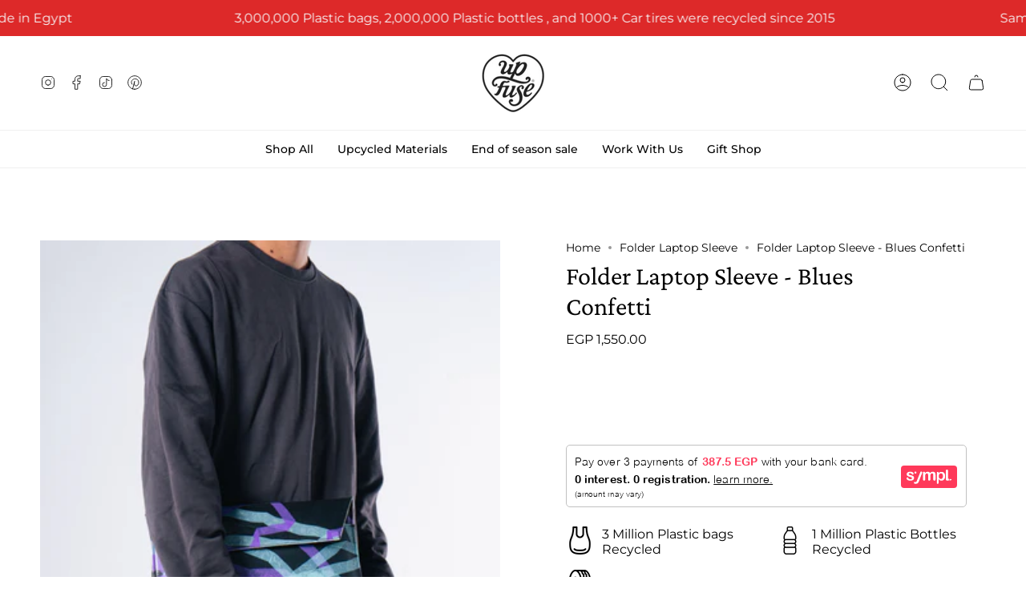

--- FILE ---
content_type: text/html; charset=utf-8
request_url: https://up-fuse.com/collections/folder-laptop-sleeve-1/products/folder-laptop-sleeve-blues-confetti
body_size: 40433
content:
<!doctype html>
<html class="no-js no-touch supports-no-cookies" lang="en">
<head>
<script>
window.KiwiSizing = window.KiwiSizing === undefined ? {} : window.KiwiSizing;
KiwiSizing.shop = "upfuse.myshopify.com";


KiwiSizing.data = {
  collections: "483632152867,495018508579,455913996579,496842965283,450177138979,455685767459,465410130211,499671662883,494143045923,441893159203,455685669155,489978921251,484644913443,484646682915,489695117603,455099875619",
  tags: "Back to School,Folder Laptop Sleeve,Laptop Sleeves",
  product: "8216472846627",
  vendor: "Upfuse",
  type: "",
  title: "Folder Laptop Sleeve - Blues Confetti",
  images: ["\/\/up-fuse.com\/cdn\/shop\/files\/DSC1257.jpg?v=1756122097","\/\/up-fuse.com\/cdn\/shop\/files\/DSC1262.jpg?v=1756122097","\/\/up-fuse.com\/cdn\/shop\/products\/IMG_3065.jpg?v=1756122097","\/\/up-fuse.com\/cdn\/shop\/products\/IMG_3704.png?v=1751797900","\/\/up-fuse.com\/cdn\/shop\/products\/IMG_3067.jpg?v=1751797900","\/\/up-fuse.com\/cdn\/shop\/files\/bags3_b76c9ce4-69d2-4745-90ef-51efa8a23b52.jpg?v=1753087501"],
  options: [{"name":"Sizes","position":1,"values":["11'","13'","15'"]}],
  variants: [{"id":44651135140131,"title":"11'","option1":"11'","option2":null,"option3":null,"sku":"692507114700","requires_shipping":true,"taxable":true,"featured_image":{"id":40982686695715,"product_id":8216472846627,"position":3,"created_at":"2023-04-09T16:22:04+02:00","updated_at":"2025-08-25T14:41:37+03:00","alt":"Black Blue Purple Laptop Case","width":800,"height":800,"src":"\/\/up-fuse.com\/cdn\/shop\/products\/IMG_3065.jpg?v=1756122097","variant_ids":[44651135140131,44651135172899,44651135205667]},"available":true,"name":"Folder Laptop Sleeve - Blues Confetti - 11'","public_title":"11'","options":["11'"],"price":155000,"weight":0,"compare_at_price":null,"inventory_management":"shopify","barcode":"LT-FLC-BSCNFT-11","featured_media":{"alt":"Black Blue Purple Laptop Case","id":33329564778787,"position":3,"preview_image":{"aspect_ratio":1.0,"height":800,"width":800,"src":"\/\/up-fuse.com\/cdn\/shop\/products\/IMG_3065.jpg?v=1756122097"}},"requires_selling_plan":false,"selling_plan_allocations":[]},{"id":44651135172899,"title":"13'","option1":"13'","option2":null,"option3":null,"sku":"691563114700","requires_shipping":true,"taxable":true,"featured_image":{"id":40982686695715,"product_id":8216472846627,"position":3,"created_at":"2023-04-09T16:22:04+02:00","updated_at":"2025-08-25T14:41:37+03:00","alt":"Black Blue Purple Laptop Case","width":800,"height":800,"src":"\/\/up-fuse.com\/cdn\/shop\/products\/IMG_3065.jpg?v=1756122097","variant_ids":[44651135140131,44651135172899,44651135205667]},"available":true,"name":"Folder Laptop Sleeve - Blues Confetti - 13'","public_title":"13'","options":["13'"],"price":155000,"weight":0,"compare_at_price":null,"inventory_management":"shopify","barcode":"LT-FLC-BSCNFT","featured_media":{"alt":"Black Blue Purple Laptop Case","id":33329564778787,"position":3,"preview_image":{"aspect_ratio":1.0,"height":800,"width":800,"src":"\/\/up-fuse.com\/cdn\/shop\/products\/IMG_3065.jpg?v=1756122097"}},"requires_selling_plan":false,"selling_plan_allocations":[]},{"id":44651135205667,"title":"15'","option1":"15'","option2":null,"option3":null,"sku":"692477114700","requires_shipping":true,"taxable":true,"featured_image":{"id":40982686695715,"product_id":8216472846627,"position":3,"created_at":"2023-04-09T16:22:04+02:00","updated_at":"2025-08-25T14:41:37+03:00","alt":"Black Blue Purple Laptop Case","width":800,"height":800,"src":"\/\/up-fuse.com\/cdn\/shop\/products\/IMG_3065.jpg?v=1756122097","variant_ids":[44651135140131,44651135172899,44651135205667]},"available":true,"name":"Folder Laptop Sleeve - Blues Confetti - 15'","public_title":"15'","options":["15'"],"price":155000,"weight":0,"compare_at_price":null,"inventory_management":"shopify","barcode":"LT-FLC-BSCNFT","featured_media":{"alt":"Black Blue Purple Laptop Case","id":33329564778787,"position":3,"preview_image":{"aspect_ratio":1.0,"height":800,"width":800,"src":"\/\/up-fuse.com\/cdn\/shop\/products\/IMG_3065.jpg?v=1756122097"}},"requires_selling_plan":false,"selling_plan_allocations":[]}],
};

</script>
<script src="https://cozycountryredirectiii.addons.business/js/eggbox/13982/script_af3e30125cb871f1fdee03d41b66077e.js?v=1&sign=af3e30125cb871f1fdee03d41b66077e&shop=upfuse.myshopify.com" type='text/javascript'></script> 
<!-- Google Tag Manager -->
<script>(function(w,d,s,l,i){w[l]=w[l]||[];w[l].push({'gtm.start':
new Date().getTime(),event:'gtm.js'});var f=d.getElementsByTagName(s)[0],
j=d.createElement(s),dl=l!='dataLayer'?'&l='+l:'';j.async=true;j.src=
'https://www.googletagmanager.com/gtm.js?id='+i+dl;f.parentNode.insertBefore(j,f);
})(window,document,'script','dataLayer','GTM-NVT87J');</script>
<!-- End Google Tag Manager --> 
    <meta charset="UTF-8">
  <meta http-equiv="X-UA-Compatible" content="IE=edge">
  <meta name="viewport" content="width=device-width, initial-scale=1.0">
  <meta name="theme-color" content="">
  <link rel="canonical" href="https://up-fuse.com/products/folder-laptop-sleeve-blues-confetti">
  <link rel="preconnect" href="https://cdn.shopify.com" crossorigin>
  <!-- ======================= Broadcast Theme V4.0.1 ========================= --><link rel="preconnect" href="https://fonts.shopifycdn.com" crossorigin><link href="//up-fuse.com/cdn/shop/t/45/assets/theme.css?v=35143327454460991151764151413" as="style" rel="preload">
  <link href="//up-fuse.com/cdn/shop/t/45/assets/vendor.js?v=20338928095176918551764151413" as="script" rel="preload">
  <link href="//up-fuse.com/cdn/shop/t/45/assets/theme.js?v=73683454055174073491764151413" as="script" rel="preload">
<style data-shopify>.loading { position: fixed; top: 0; left: 0; z-index: 99999; width: 100%; height: 100%; background: var(--bg); transition: opacity 0.2s ease-out, visibility 0.2s ease-out; }
    body.is-loaded .loading { opacity: 0; visibility: hidden; pointer-events: none; }
    .loading__image__holder { position: absolute; top: 0; left: 0; width: 100%; height: 100%; font-size: 0; display: flex; align-items: center; justify-content: center; }
    .loading__image__holder:nth-child(2) { opacity: 0; }
    .loading__image { max-width: 100px; max-height: 100px; object-fit: contain; }
    .loading--animate .loading__image__holder:nth-child(1) { animation: pulse1 2s infinite ease-in-out; }
    .loading--animate .loading__image__holder:nth-child(2) { animation: pulse2 2s infinite ease-in-out; }
    @keyframes pulse1 {
      0% { opacity: 1; }
      50% { opacity: 0; }
      100% { opacity: 1; }
    }
    @keyframes pulse2 {
      0% { opacity: 0; }
      50% { opacity: 1; }
      100% { opacity: 0; }
    }</style>
    <link rel="icon" type="image/png" href="//up-fuse.com/cdn/shop/files/2_31246fef-5749-40d2-9b26-46dc16727a52.png?crop=center&height=32&v=1762452824&width=32">
  

  <!-- Title and description ================================================ -->
  
<title>
  
  
  Folder Laptop Sleeve - Blues Confetti
  
  
</title>

  
    <meta name="description" content="Features: Outer pocket Padded interior Flap Waterproof exterior Materials Used: 20-25 upcycled plastic bags No dyes added to the recycled material Canvas interior All our pieces are sustainably and locally handmade in Egypt. Want to know more about the people behind your product? Visit this page IMPORTANT Because they&#39;">
  

  <meta property="og:site_name" content="Up-Fuse">
<meta property="og:url" content="https://up-fuse.com/products/folder-laptop-sleeve-blues-confetti">
<meta property="og:title" content="Folder Laptop Sleeve - Blues Confetti">
<meta property="og:type" content="product">
<meta property="og:description" content="Features: Outer pocket Padded interior Flap Waterproof exterior Materials Used: 20-25 upcycled plastic bags No dyes added to the recycled material Canvas interior All our pieces are sustainably and locally handmade in Egypt. Want to know more about the people behind your product? Visit this page IMPORTANT Because they&#39;"><meta property="og:image" content="http://up-fuse.com/cdn/shop/files/DSC1257.jpg?v=1756122097">
  <meta property="og:image:secure_url" content="https://up-fuse.com/cdn/shop/files/DSC1257.jpg?v=1756122097">
  <meta property="og:image:width" content="4000">
  <meta property="og:image:height" content="6000"><meta property="og:price:amount" content="1,550.00">
  <meta property="og:price:currency" content="EGP"><meta name="twitter:card" content="summary_large_image">
<meta name="twitter:title" content="Folder Laptop Sleeve - Blues Confetti">
<meta name="twitter:description" content="Features: Outer pocket Padded interior Flap Waterproof exterior Materials Used: 20-25 upcycled plastic bags No dyes added to the recycled material Canvas interior All our pieces are sustainably and locally handmade in Egypt. Want to know more about the people behind your product? Visit this page IMPORTANT Because they&#39;">

  <!-- CSS ================================================================== -->

  <link href="//up-fuse.com/cdn/shop/t/45/assets/font-settings.css?v=165933137091000826641764151413" rel="stylesheet" type="text/css" media="all" />

  
<style data-shopify>

:root {--scrollbar-width: 0px;


--COLOR-VIDEO-BG: #f2f2f2;
--COLOR-BG-BRIGHTER: #f2f2f2;

--COLOR-BG: #ffffff;
--COLOR-BG-TRANSPARENT: rgba(255, 255, 255, 0);
--COLOR-BG-SECONDARY: #F7F9FA;
--COLOR-BG-RGB: 255, 255, 255;

--COLOR-TEXT-DARK: #000000;
--COLOR-TEXT: #000000;
--COLOR-TEXT-LIGHT: #4d4d4d;


/* === Opacity shades of grey ===*/
--COLOR-A5:  rgba(0, 0, 0, 0.05);
--COLOR-A10: rgba(0, 0, 0, 0.1);
--COLOR-A15: rgba(0, 0, 0, 0.15);
--COLOR-A20: rgba(0, 0, 0, 0.2);
--COLOR-A25: rgba(0, 0, 0, 0.25);
--COLOR-A30: rgba(0, 0, 0, 0.3);
--COLOR-A35: rgba(0, 0, 0, 0.35);
--COLOR-A40: rgba(0, 0, 0, 0.4);
--COLOR-A45: rgba(0, 0, 0, 0.45);
--COLOR-A50: rgba(0, 0, 0, 0.5);
--COLOR-A55: rgba(0, 0, 0, 0.55);
--COLOR-A60: rgba(0, 0, 0, 0.6);
--COLOR-A65: rgba(0, 0, 0, 0.65);
--COLOR-A70: rgba(0, 0, 0, 0.7);
--COLOR-A75: rgba(0, 0, 0, 0.75);
--COLOR-A80: rgba(0, 0, 0, 0.8);
--COLOR-A85: rgba(0, 0, 0, 0.85);
--COLOR-A90: rgba(0, 0, 0, 0.9);
--COLOR-A95: rgba(0, 0, 0, 0.95);

--COLOR-BORDER: rgb(240, 240, 240);
--COLOR-BORDER-LIGHT: #f6f6f6;
--COLOR-BORDER-HAIRLINE: #f7f7f7;
--COLOR-BORDER-DARK: #bdbdbd;/* === Bright color ===*/
--COLOR-PRIMARY: #000000;
--COLOR-PRIMARY-HOVER: #000000;
--COLOR-PRIMARY-FADE: rgba(0, 0, 0, 0.05);
--COLOR-PRIMARY-FADE-HOVER: rgba(0, 0, 0, 0.1);
--COLOR-PRIMARY-LIGHT: #4d4d4d;--COLOR-PRIMARY-OPPOSITE: #ffffff;



/* === link Color ===*/
--COLOR-LINK: #000000;
--COLOR-LINK-HOVER: rgba(0, 0, 0, 0.7);
--COLOR-LINK-FADE: rgba(0, 0, 0, 0.05);
--COLOR-LINK-FADE-HOVER: rgba(0, 0, 0, 0.1);--COLOR-LINK-OPPOSITE: #ffffff;


/* === Product grid sale tags ===*/
--COLOR-SALE-BG: #f9dee5;
--COLOR-SALE-TEXT: #af7b88;--COLOR-SALE-TEXT-SECONDARY: #f9dee5;

/* === Product grid badges ===*/
--COLOR-BADGE-BG: #ffffff;
--COLOR-BADGE-TEXT: #212121;

/* === Product sale color ===*/
--COLOR-SALE: #d20000;

/* === Gray background on Product grid items ===*/--filter-bg: 1.0;/* === Helper colors for form error states ===*/
--COLOR-ERROR: #721C24;
--COLOR-ERROR-BG: #F8D7DA;
--COLOR-ERROR-BORDER: #F5C6CB;



  --RADIUS: 0px;
  --RADIUS-SELECT: 0px;


--COLOR-HEADER-BG: #ffffff;
--COLOR-HEADER-BG-TRANSPARENT: rgba(255, 255, 255, 0);
--COLOR-HEADER-LINK: #000000;
--COLOR-HEADER-LINK-HOVER: rgba(0, 0, 0, 0.7);

--COLOR-MENU-BG: #ffffff;
--COLOR-MENU-LINK: #000000;
--COLOR-MENU-LINK-HOVER: rgba(0, 0, 0, 0.7);
--COLOR-SUBMENU-BG: #ffffff;
--COLOR-SUBMENU-LINK: #000000;
--COLOR-SUBMENU-LINK-HOVER: rgba(0, 0, 0, 0.7);
--COLOR-SUBMENU-TEXT-LIGHT: #4d4d4d;
--COLOR-MENU-TRANSPARENT: #ffffff;
--COLOR-MENU-TRANSPARENT-HOVER: rgba(255, 255, 255, 0.7);

--COLOR-FOOTER-BG: #000000;
--COLOR-FOOTER-TEXT: #ffffff;
--COLOR-FOOTER-LINK: #ffffff;
--COLOR-FOOTER-LINK-HOVER: rgba(255, 255, 255, 0.7);
--COLOR-FOOTER-BORDER: #ffffff;

--TRANSPARENT: rgba(255, 255, 255, 0);

/* === Default overlay opacity ===*/
--overlay-opacity: 0;
--underlay-opacity: 0.4;
--underlay-bg: #000;

/* === Custom Cursor ===*/
--ICON-ZOOM-IN: url( "//up-fuse.com/cdn/shop/t/45/assets/icon-zoom-in.svg?v=182473373117644429561764151413" );
--ICON-ZOOM-OUT: url( "//up-fuse.com/cdn/shop/t/45/assets/icon-zoom-out.svg?v=101497157853986683871764151413" );

/* === Custom Icons ===*/


  
  --ICON-ADD-BAG: url( "//up-fuse.com/cdn/shop/t/45/assets/icon-add-bag.svg?v=23763382405227654651764151413" );
  --ICON-ADD-CART: url( "//up-fuse.com/cdn/shop/t/45/assets/icon-add-cart.svg?v=3962293684743587821764151413" );
  --ICON-ARROW-LEFT: url( "//up-fuse.com/cdn/shop/t/45/assets/icon-arrow-left.svg?v=136066145774695772731764151413" );
  --ICON-ARROW-RIGHT: url( "//up-fuse.com/cdn/shop/t/45/assets/icon-arrow-right.svg?v=150928298113663093401764151413" );
  --ICON-SELECT: url("//up-fuse.com/cdn/shop/t/45/assets/icon-select.svg?v=167170173659852274001764151413");


--PRODUCT-GRID-ASPECT-RATIO: 150.0%;

/* === Typography ===*/
--FONT-WEIGHT-BODY: 400;
--FONT-WEIGHT-BODY-BOLD: 500;

--FONT-STACK-BODY: Montserrat, sans-serif;
--FONT-STYLE-BODY: normal;
--FONT-STYLE-BODY-ITALIC: italic;
--FONT-ADJUST-BODY: 1.0;

--FONT-WEIGHT-HEADING: 400;
--FONT-WEIGHT-HEADING-BOLD: 500;

--FONT-STACK-HEADING: "Crimson Pro", serif;
--FONT-STYLE-HEADING: normal;
--FONT-STYLE-HEADING-ITALIC: italic;
--FONT-ADJUST-HEADING: 1.15;

--FONT-STACK-NAV: Montserrat, sans-serif;
--FONT-STYLE-NAV: normal;
--FONT-STYLE-NAV-ITALIC: italic;
--FONT-ADJUST-NAV: 1.0;

--FONT-WEIGHT-NAV: 400;
--FONT-WEIGHT-NAV-BOLD: 500;

--FONT-SIZE-BASE: 1.0rem;
--FONT-SIZE-BASE-PERCENT: 1.0;

/* === Parallax ===*/
--PARALLAX-STRENGTH-MIN: 120.0%;
--PARALLAX-STRENGTH-MAX: 130.0%;--LAYOUT-OUTER: 50px;
  --LAYOUT-GUTTER: 32px;
  --LAYOUT-OUTER-MEDIUM: 30px;
  --LAYOUT-GUTTER-MEDIUM: 22px;
  --LAYOUT-OUTER-SMALL: 16px;
  --LAYOUT-GUTTER-SMALL: 16px;--base-animation-delay: 0ms;
--line-height-normal: 1.375; /* Equals to line-height: normal; */--SIDEBAR-WIDTH: 288px;
  --SIDEBAR-WIDTH-MEDIUM: 258px;--ICON-STROKE-WIDTH: 1px;/* === Button General ===*/
--BTN-FONT-STACK: Figtree, sans-serif;
--BTN-FONT-WEIGHT: 400;
--BTN-FONT-STYLE: normal;
--BTN-FONT-SIZE: 13px;

--BTN-LETTER-SPACING: 0.1em;
--BTN-UPPERCASE: uppercase;

/* === Button Primary ===*/
--BTN-PRIMARY-BORDER-COLOR: #212121;
--BTN-PRIMARY-BG-COLOR: #212121;
--BTN-PRIMARY-TEXT-COLOR: #ffffff;


  --BTN-PRIMARY-BG-COLOR-BRIGHTER: #3b3b3b;


/* === Button Secondary ===*/
--BTN-SECONDARY-BORDER-COLOR: #212121;
--BTN-SECONDARY-BG-COLOR: #212121;
--BTN-SECONDARY-TEXT-COLOR: #ffffff;


  --BTN-SECONDARY-BG-COLOR-BRIGHTER: #3b3b3b;


/* === Button White ===*/
--TEXT-BTN-BORDER-WHITE: #fff;
--TEXT-BTN-BG-WHITE: #fff;
--TEXT-BTN-WHITE: #000;
--TEXT-BTN-BG-WHITE-BRIGHTER: #f2f2f2;

/* === Button Black ===*/
--TEXT-BTN-BG-BLACK: #000;
--TEXT-BTN-BORDER-BLACK: #000;
--TEXT-BTN-BLACK: #fff;
--TEXT-BTN-BG-BLACK-BRIGHTER: #1a1a1a;

/* === Cart Gradient ===*/


  --FREE-SHIPPING-GRADIENT: linear-gradient(to right, var(--COLOR-PRIMARY-LIGHT) 0%, var(--COLOR-PRIMARY) 100%);


}
</style>


  <link href="//up-fuse.com/cdn/shop/t/45/assets/theme.css?v=35143327454460991151764151413" rel="stylesheet" type="text/css" media="all" />

  

  <script>
    if (window.navigator.userAgent.indexOf('MSIE ') > 0 || window.navigator.userAgent.indexOf('Trident/') > 0) {
      document.documentElement.className = document.documentElement.className + ' ie';

      var scripts = document.getElementsByTagName('script')[0];
      var polyfill = document.createElement("script");
      polyfill.defer = true;
      polyfill.src = "//up-fuse.com/cdn/shop/t/45/assets/ie11.js?v=144489047535103983231764151413";

      scripts.parentNode.insertBefore(polyfill, scripts);
    } else {
      document.documentElement.className = document.documentElement.className.replace('no-js', 'js');
    }

    let root = '/';
    if (root[root.length - 1] !== '/') {
      root = root + '/';
    }

    window.theme = {
      routes: {
        root: root,
        cart: '/cart',
        cart_add_url: '/cart/add',
        product_recommendations_url: '/recommendations/products',
        predictive_search_url: '/search/suggest',
        addresses_url: '/account/addresses'
      },
      assets: {
        photoswipe: '//up-fuse.com/cdn/shop/t/45/assets/photoswipe.js?v=162613001030112971491764151413',
        smoothscroll: '//up-fuse.com/cdn/shop/t/45/assets/smoothscroll.js?v=37906625415260927261764151413',
        swatches: '//up-fuse.com/cdn/shop/t/45/assets/swatches.json?v=153762849283573572451764151413',
        base: "//up-fuse.com/cdn/shop/t/45/assets/",
      },
      strings: {
        addToCart: "Add to cart",
        soldOut: "Sold Out",
        from: "From",
        preOrder: "Pre-order",
        sale: "Sale",
        subscription: "Subscription",
        unavailable: "Unavailable",
        unitPrice: "Unit price",
        unitPriceSeparator: "per",
        shippingCalcSubmitButton: "Calculate shipping",
        shippingCalcSubmitButtonDisabled: "Calculating...",
        selectValue: "Select value",
        selectColor: "Select color",
        oneColor: "color",
        otherColor: "colors",
        upsellAddToCart: "Add",
        free: "Free",
        swatchesColor: "Color, Colour"
      },
      settings: {
        customerLoggedIn: null ? true : false,
        cartDrawerEnabled: true,
        enableQuickAdd: true,
        enableAnimations: true,
        transparentHeader: false,
        variantOnSale: true,
      },
      moneyFormat: false ? "EGP {{amount}} " : "EGP {{amount}} ",
      moneyWithoutCurrencyFormat: "EGP {{amount}} ",
      moneyWithCurrencyFormat: "EGP {{amount}} ",
      subtotal: 0,
      info: {
        name: 'broadcast'
      },
      version: '4.0.1'
    };

    if (window.performance) {
      window.performance.mark('init');
    } else {
      window.fastNetworkAndCPU = false;
    }
  </script>

  
    <script src="//up-fuse.com/cdn/shopifycloud/storefront/assets/themes_support/shopify_common-5f594365.js" defer="defer"></script>
  

  <!-- Theme Javascript ============================================================== -->
  <script src="//up-fuse.com/cdn/shop/t/45/assets/vendor.js?v=20338928095176918551764151413" defer="defer"></script>
  <script src="//up-fuse.com/cdn/shop/t/45/assets/theme.js?v=73683454055174073491764151413" defer="defer"></script><!-- Shopify app scripts =========================================================== -->

  <script>window.performance && window.performance.mark && window.performance.mark('shopify.content_for_header.start');</script><meta name="facebook-domain-verification" content="v46rh95qsetrhm88j7jdk27ezlac4j">
<meta name="google-site-verification" content="8US9aEwzSJS7FqIMsyXqFg5Pc-1eALav7hpDp1mSTwk">
<meta id="shopify-digital-wallet" name="shopify-digital-wallet" content="/73957867811/digital_wallets/dialog">
<link rel="alternate" type="application/json+oembed" href="https://up-fuse.com/products/folder-laptop-sleeve-blues-confetti.oembed">
<script async="async" src="/checkouts/internal/preloads.js?locale=en-EG"></script>
<script id="shopify-features" type="application/json">{"accessToken":"ac06d114a9589969a86816037afedc0b","betas":["rich-media-storefront-analytics"],"domain":"up-fuse.com","predictiveSearch":true,"shopId":73957867811,"locale":"en"}</script>
<script>var Shopify = Shopify || {};
Shopify.shop = "upfuse.myshopify.com";
Shopify.locale = "en";
Shopify.currency = {"active":"EGP","rate":"1.0"};
Shopify.country = "EG";
Shopify.theme = {"name":"Copy of Copy of New branding - SEO","id":182188409123,"schema_name":"Broadcast","schema_version":"4.0.1","theme_store_id":868,"role":"main"};
Shopify.theme.handle = "null";
Shopify.theme.style = {"id":null,"handle":null};
Shopify.cdnHost = "up-fuse.com/cdn";
Shopify.routes = Shopify.routes || {};
Shopify.routes.root = "/";</script>
<script type="module">!function(o){(o.Shopify=o.Shopify||{}).modules=!0}(window);</script>
<script>!function(o){function n(){var o=[];function n(){o.push(Array.prototype.slice.apply(arguments))}return n.q=o,n}var t=o.Shopify=o.Shopify||{};t.loadFeatures=n(),t.autoloadFeatures=n()}(window);</script>
<script id="shop-js-analytics" type="application/json">{"pageType":"product"}</script>
<script defer="defer" async type="module" src="//up-fuse.com/cdn/shopifycloud/shop-js/modules/v2/client.init-shop-cart-sync_BN7fPSNr.en.esm.js"></script>
<script defer="defer" async type="module" src="//up-fuse.com/cdn/shopifycloud/shop-js/modules/v2/chunk.common_Cbph3Kss.esm.js"></script>
<script defer="defer" async type="module" src="//up-fuse.com/cdn/shopifycloud/shop-js/modules/v2/chunk.modal_DKumMAJ1.esm.js"></script>
<script type="module">
  await import("//up-fuse.com/cdn/shopifycloud/shop-js/modules/v2/client.init-shop-cart-sync_BN7fPSNr.en.esm.js");
await import("//up-fuse.com/cdn/shopifycloud/shop-js/modules/v2/chunk.common_Cbph3Kss.esm.js");
await import("//up-fuse.com/cdn/shopifycloud/shop-js/modules/v2/chunk.modal_DKumMAJ1.esm.js");

  window.Shopify.SignInWithShop?.initShopCartSync?.({"fedCMEnabled":true,"windoidEnabled":true});

</script>
<script>(function() {
  var isLoaded = false;
  function asyncLoad() {
    if (isLoaded) return;
    isLoaded = true;
    var urls = ["https:\/\/cozycountryredirectiii.addons.business\/js\/eggbox\/13982\/script_af3e30125cb871f1fdee03d41b66077e.js?v=1\u0026sign=af3e30125cb871f1fdee03d41b66077e\u0026shop=upfuse.myshopify.com","\/\/cdn.shopify.com\/proxy\/5d65962dadee5d2060f2f7a74fb991309901e85e5ad7e8e43dc95659ffa69de5\/bucket.useifsapp.com\/theme-files-min\/js\/ifs-script-tag-min.js?v=1\u0026shop=upfuse.myshopify.com\u0026sp-cache-control=cHVibGljLCBtYXgtYWdlPTkwMA"];
    for (var i = 0; i < urls.length; i++) {
      var s = document.createElement('script');
      s.type = 'text/javascript';
      s.async = true;
      s.src = urls[i];
      var x = document.getElementsByTagName('script')[0];
      x.parentNode.insertBefore(s, x);
    }
  };
  if(window.attachEvent) {
    window.attachEvent('onload', asyncLoad);
  } else {
    window.addEventListener('load', asyncLoad, false);
  }
})();</script>
<script id="__st">var __st={"a":73957867811,"offset":7200,"reqid":"30fe7a00-7724-46e5-945a-a0b101dd73d7-1769937767","pageurl":"up-fuse.com\/collections\/folder-laptop-sleeve-1\/products\/folder-laptop-sleeve-blues-confetti","u":"73f645eec054","p":"product","rtyp":"product","rid":8216472846627};</script>
<script>window.ShopifyPaypalV4VisibilityTracking = true;</script>
<script id="captcha-bootstrap">!function(){'use strict';const t='contact',e='account',n='new_comment',o=[[t,t],['blogs',n],['comments',n],[t,'customer']],c=[[e,'customer_login'],[e,'guest_login'],[e,'recover_customer_password'],[e,'create_customer']],r=t=>t.map((([t,e])=>`form[action*='/${t}']:not([data-nocaptcha='true']) input[name='form_type'][value='${e}']`)).join(','),a=t=>()=>t?[...document.querySelectorAll(t)].map((t=>t.form)):[];function s(){const t=[...o],e=r(t);return a(e)}const i='password',u='form_key',d=['recaptcha-v3-token','g-recaptcha-response','h-captcha-response',i],f=()=>{try{return window.sessionStorage}catch{return}},m='__shopify_v',_=t=>t.elements[u];function p(t,e,n=!1){try{const o=window.sessionStorage,c=JSON.parse(o.getItem(e)),{data:r}=function(t){const{data:e,action:n}=t;return t[m]||n?{data:e,action:n}:{data:t,action:n}}(c);for(const[e,n]of Object.entries(r))t.elements[e]&&(t.elements[e].value=n);n&&o.removeItem(e)}catch(o){console.error('form repopulation failed',{error:o})}}const l='form_type',E='cptcha';function T(t){t.dataset[E]=!0}const w=window,h=w.document,L='Shopify',v='ce_forms',y='captcha';let A=!1;((t,e)=>{const n=(g='f06e6c50-85a8-45c8-87d0-21a2b65856fe',I='https://cdn.shopify.com/shopifycloud/storefront-forms-hcaptcha/ce_storefront_forms_captcha_hcaptcha.v1.5.2.iife.js',D={infoText:'Protected by hCaptcha',privacyText:'Privacy',termsText:'Terms'},(t,e,n)=>{const o=w[L][v],c=o.bindForm;if(c)return c(t,g,e,D).then(n);var r;o.q.push([[t,g,e,D],n]),r=I,A||(h.body.append(Object.assign(h.createElement('script'),{id:'captcha-provider',async:!0,src:r})),A=!0)});var g,I,D;w[L]=w[L]||{},w[L][v]=w[L][v]||{},w[L][v].q=[],w[L][y]=w[L][y]||{},w[L][y].protect=function(t,e){n(t,void 0,e),T(t)},Object.freeze(w[L][y]),function(t,e,n,w,h,L){const[v,y,A,g]=function(t,e,n){const i=e?o:[],u=t?c:[],d=[...i,...u],f=r(d),m=r(i),_=r(d.filter((([t,e])=>n.includes(e))));return[a(f),a(m),a(_),s()]}(w,h,L),I=t=>{const e=t.target;return e instanceof HTMLFormElement?e:e&&e.form},D=t=>v().includes(t);t.addEventListener('submit',(t=>{const e=I(t);if(!e)return;const n=D(e)&&!e.dataset.hcaptchaBound&&!e.dataset.recaptchaBound,o=_(e),c=g().includes(e)&&(!o||!o.value);(n||c)&&t.preventDefault(),c&&!n&&(function(t){try{if(!f())return;!function(t){const e=f();if(!e)return;const n=_(t);if(!n)return;const o=n.value;o&&e.removeItem(o)}(t);const e=Array.from(Array(32),(()=>Math.random().toString(36)[2])).join('');!function(t,e){_(t)||t.append(Object.assign(document.createElement('input'),{type:'hidden',name:u})),t.elements[u].value=e}(t,e),function(t,e){const n=f();if(!n)return;const o=[...t.querySelectorAll(`input[type='${i}']`)].map((({name:t})=>t)),c=[...d,...o],r={};for(const[a,s]of new FormData(t).entries())c.includes(a)||(r[a]=s);n.setItem(e,JSON.stringify({[m]:1,action:t.action,data:r}))}(t,e)}catch(e){console.error('failed to persist form',e)}}(e),e.submit())}));const S=(t,e)=>{t&&!t.dataset[E]&&(n(t,e.some((e=>e===t))),T(t))};for(const o of['focusin','change'])t.addEventListener(o,(t=>{const e=I(t);D(e)&&S(e,y())}));const B=e.get('form_key'),M=e.get(l),P=B&&M;t.addEventListener('DOMContentLoaded',(()=>{const t=y();if(P)for(const e of t)e.elements[l].value===M&&p(e,B);[...new Set([...A(),...v().filter((t=>'true'===t.dataset.shopifyCaptcha))])].forEach((e=>S(e,t)))}))}(h,new URLSearchParams(w.location.search),n,t,e,['guest_login'])})(!0,!0)}();</script>
<script integrity="sha256-4kQ18oKyAcykRKYeNunJcIwy7WH5gtpwJnB7kiuLZ1E=" data-source-attribution="shopify.loadfeatures" defer="defer" src="//up-fuse.com/cdn/shopifycloud/storefront/assets/storefront/load_feature-a0a9edcb.js" crossorigin="anonymous"></script>
<script data-source-attribution="shopify.dynamic_checkout.dynamic.init">var Shopify=Shopify||{};Shopify.PaymentButton=Shopify.PaymentButton||{isStorefrontPortableWallets:!0,init:function(){window.Shopify.PaymentButton.init=function(){};var t=document.createElement("script");t.src="https://up-fuse.com/cdn/shopifycloud/portable-wallets/latest/portable-wallets.en.js",t.type="module",document.head.appendChild(t)}};
</script>
<script data-source-attribution="shopify.dynamic_checkout.buyer_consent">
  function portableWalletsHideBuyerConsent(e){var t=document.getElementById("shopify-buyer-consent"),n=document.getElementById("shopify-subscription-policy-button");t&&n&&(t.classList.add("hidden"),t.setAttribute("aria-hidden","true"),n.removeEventListener("click",e))}function portableWalletsShowBuyerConsent(e){var t=document.getElementById("shopify-buyer-consent"),n=document.getElementById("shopify-subscription-policy-button");t&&n&&(t.classList.remove("hidden"),t.removeAttribute("aria-hidden"),n.addEventListener("click",e))}window.Shopify?.PaymentButton&&(window.Shopify.PaymentButton.hideBuyerConsent=portableWalletsHideBuyerConsent,window.Shopify.PaymentButton.showBuyerConsent=portableWalletsShowBuyerConsent);
</script>
<script data-source-attribution="shopify.dynamic_checkout.cart.bootstrap">document.addEventListener("DOMContentLoaded",(function(){function t(){return document.querySelector("shopify-accelerated-checkout-cart, shopify-accelerated-checkout")}if(t())Shopify.PaymentButton.init();else{new MutationObserver((function(e,n){t()&&(Shopify.PaymentButton.init(),n.disconnect())})).observe(document.body,{childList:!0,subtree:!0})}}));
</script>
<script id="sections-script" data-sections="footer" defer="defer" src="//up-fuse.com/cdn/shop/t/45/compiled_assets/scripts.js?v=6835"></script>
<script>window.performance && window.performance.mark && window.performance.mark('shopify.content_for_header.end');</script>

<!-- BEGIN app block: shopify://apps/smart-seo/blocks/smartseo/7b0a6064-ca2e-4392-9a1d-8c43c942357b --><meta name="smart-seo-integrated" content="true" /><!-- metatagsSavedToSEOFields: true --><!-- END app block --><!-- BEGIN app block: shopify://apps/essential-announcer/blocks/app-embed/93b5429f-c8d6-4c33-ae14-250fd84f361b --><script>
  
    window.essentialAnnouncementConfigs = [];
  
  window.essentialAnnouncementMeta = {
    productCollections: [{"id":483632152867,"handle":"all-products-2","updated_at":"2026-01-31T14:11:34+02:00","published_at":"2025-12-03T16:17:49+02:00","sort_order":"manual","template_suffix":"","published_scope":"global","title":"All Products","body_html":""},{"id":495018508579,"handle":"all-products","title":"All Products","updated_at":"2026-01-31T14:11:34+02:00","body_html":"","published_at":"2025-07-02T13:55:09+03:00","sort_order":"best-selling","template_suffix":"","disjunctive":true,"rules":[{"column":"variant_inventory","relation":"greater_than","condition":"0"}],"published_scope":"global"},{"id":455913996579,"handle":"back-to-school","title":"Back to School","updated_at":"2026-01-31T14:11:34+02:00","body_html":"","published_at":"2025-12-03T16:17:49+02:00","sort_order":"created-desc","template_suffix":"","disjunctive":false,"rules":[{"column":"tag","relation":"equals","condition":"Back to School"},{"column":"variant_inventory","relation":"greater_than","condition":"0"}],"published_scope":"global"},{"id":496842965283,"handle":"back-to-the-city","updated_at":"2026-01-31T14:11:34+02:00","published_at":"2025-08-25T13:46:14+03:00","sort_order":"manual","template_suffix":"","published_scope":"global","title":"Back to The City","body_html":""},{"id":450177138979,"handle":"best-sellers","title":"Best sellers","updated_at":"2026-01-31T14:11:34+02:00","body_html":"","published_at":"2023-06-21T21:24:27+03:00","sort_order":"best-selling","template_suffix":"","disjunctive":true,"rules":[{"column":"tag","relation":"equals","condition":"lolita multiway"},{"column":"tag","relation":"equals","condition":"beach slipper"},{"column":"tag","relation":"equals","condition":"Fanny Packs"},{"column":"tag","relation":"equals","condition":"Streetwear"},{"column":"tag","relation":"equals","condition":"Wallets"},{"column":"tag","relation":"equals","condition":"tote bag"},{"column":"tag","relation":"equals","condition":"folder laptop sleeve"},{"column":"tag","relation":"equals","condition":"Denim"},{"column":"tag","relation":"equals","condition":"Footwear"}],"published_scope":"global"},{"id":455685767459,"handle":"folder-laptop-sleeve-1","title":"Folder Laptop Sleeve","updated_at":"2026-01-30T14:11:42+02:00","body_html":"","published_at":"2023-08-07T14:58:38+03:00","sort_order":"manual","template_suffix":"","disjunctive":false,"rules":[{"column":"title","relation":"contains","condition":"Folder"}],"published_scope":"global"},{"id":465410130211,"handle":"christmas-gifts","title":"Gift Guide","updated_at":"2026-01-31T14:11:34+02:00","body_html":"","published_at":"2025-12-02T13:39:00+02:00","sort_order":"created-desc","template_suffix":"","disjunctive":false,"rules":[{"column":"variant_inventory","relation":"greater_than","condition":"0"}],"published_scope":"global"},{"id":499671662883,"handle":"gift-shop-🎁","title":"GIFT SHOP 🎁","updated_at":"2026-01-31T14:11:34+02:00","body_html":"","published_at":"2025-12-02T13:36:52+02:00","sort_order":"created-desc","template_suffix":"","disjunctive":false,"rules":[{"column":"variant_price","relation":"less_than","condition":"2000"}],"published_scope":"global"},{"id":494143045923,"handle":"international","updated_at":"2026-01-31T14:11:34+02:00","published_at":"2025-06-03T16:13:09+03:00","sort_order":"manual","template_suffix":"","published_scope":"global","title":"International","body_html":""},{"id":441893159203,"handle":"laptop-sleeves","updated_at":"2026-01-30T14:11:42+02:00","published_at":"2025-12-03T16:17:42+02:00","sort_order":"best-selling","template_suffix":"","published_scope":"global","title":"Laptop Sleeves","body_html":""},{"id":455685669155,"handle":"sustainable-laptop-sleeves","title":"Laptop Sleeves","updated_at":"2026-01-30T14:11:42+02:00","body_html":"","published_at":"2023-08-07T14:55:05+03:00","sort_order":"manual","template_suffix":"","disjunctive":false,"rules":[{"column":"tag","relation":"equals","condition":"Laptop Sleeves"},{"column":"variant_inventory","relation":"greater_than","condition":"0"}],"published_scope":"global"},{"id":489978921251,"handle":"made-from-plastic-bags","updated_at":"2026-01-31T14:11:34+02:00","published_at":"2025-02-19T15:44:59+02:00","sort_order":"manual","template_suffix":"","published_scope":"global","title":"Made from plastic bags","body_html":""},{"id":484644913443,"handle":"circular-november","updated_at":"2026-01-31T14:11:34+02:00","published_at":"2024-10-31T19:03:30+03:00","sort_order":"manual","template_suffix":"","published_scope":"global","title":"Sale","body_html":""},{"id":484646682915,"handle":"sale-1","updated_at":"2026-01-31T14:11:34+02:00","published_at":"2024-10-31T19:44:37+03:00","sort_order":"created-desc","template_suffix":"","published_scope":"global","title":"Sale","body_html":""},{"id":489695117603,"handle":"valentines-day-specials","updated_at":"2026-01-31T14:11:34+02:00","published_at":"2025-02-11T15:00:40+02:00","sort_order":"manual","template_suffix":"","published_scope":"global","title":"Valentine's Day Specials","body_html":""},{"id":455099875619,"handle":"women-streetwear","title":"Women","updated_at":"2026-01-31T14:11:34+02:00","body_html":"","published_at":"2023-08-02T13:43:36+03:00","sort_order":"created-desc","template_suffix":"","disjunctive":true,"rules":[{"column":"tag","relation":"equals","condition":"Women"},{"column":"variant_inventory","relation":"greater_than","condition":"0"},{"column":"tag","relation":"equals","condition":"Streetwear"},{"column":"tag","relation":"equals","condition":"scarves"}],"published_scope":"global"}],
    productData: {"id":8216472846627,"title":"Folder Laptop Sleeve - Blues Confetti","handle":"folder-laptop-sleeve-blues-confetti","description":"\u003ch4\u003e\u003cb\u003eFeatures:\u003c\/b\u003e\u003c\/h4\u003e\n\u003cul\u003e\n\u003cli style=\"font-weight: 400;\"\u003e\u003cspan style=\"font-weight: 400;\"\u003eOuter pocket\u003c\/span\u003e\u003c\/li\u003e\n\u003cli style=\"font-weight: 400;\"\u003e\u003cspan style=\"font-weight: 400;\"\u003ePadded interior\u003c\/span\u003e\u003c\/li\u003e\n\u003cli\u003eFlap\u003c\/li\u003e\n\u003cli style=\"font-weight: 400;\"\u003e\u003cspan style=\"font-weight: 400;\"\u003eWaterproof exterior\u003c\/span\u003e\u003c\/li\u003e\n\u003c\/ul\u003e\n\u003ch4\u003e\u003cb\u003eMaterials Used:\u003c\/b\u003e\u003c\/h4\u003e\n\u003cul\u003e\n\u003cli style=\"font-weight: 400;\"\u003e\u003cspan style=\"font-weight: 400;\"\u003e20-25 upcycled plastic bags\u003c\/span\u003e\u003c\/li\u003e\n\u003cli style=\"font-weight: 400;\"\u003e\u003cspan style=\"font-weight: 400;\"\u003eNo dyes added to the recycled material\u003c\/span\u003e\u003c\/li\u003e\n\u003cli style=\"font-weight: 400;\"\u003e\u003cspan style=\"font-weight: 400;\"\u003eCanvas interior\u003c\/span\u003e\u003c\/li\u003e\n\u003c\/ul\u003e\n\u003cp\u003e \u003c\/p\u003e\n\u003cp\u003e\u003ci\u003e\u003cspan style=\"font-weight: 400;\"\u003eAll our pieces are sustainably and locally handmade in Egypt. Want to know more about the people behind your product? Visit\u003c\/span\u003e\u003c\/i\u003e\u003ca href=\"https:\/\/www.up-fuse.com\/upfuse-story\"\u003e \u003ci\u003e\u003cspan style=\"font-weight: 400;\"\u003ethis page\u003c\/span\u003e\u003c\/i\u003e\u003c\/a\u003e\u003c\/p\u003e\n\u003cp\u003e\u003cb\u003e \u003c\/b\u003e\u003c\/p\u003e\n\u003cp\u003e\u003cb\u003eIMPORTANT\u003c\/b\u003e\u003c\/p\u003e\n\u003cp\u003e\u003cb\u003eBecause they're handmade, none of our pieces look 100% alike so please note that the one you receive may slightly differ from the picture. Each plastic sheet we use as part of our upcycling process is unique, making each of our pieces one of a kind just like their owners. Enjoy your individualized purchase!\u003c\/b\u003e\u003c\/p\u003e","published_at":"2024-01-31T16:55:16+02:00","created_at":"2023-04-09T16:21:55+02:00","vendor":"Upfuse","type":"","tags":["Back to School","Folder Laptop Sleeve","Laptop Sleeves"],"price":155000,"price_min":155000,"price_max":155000,"available":true,"price_varies":false,"compare_at_price":null,"compare_at_price_min":0,"compare_at_price_max":0,"compare_at_price_varies":false,"variants":[{"id":44651135140131,"title":"11'","option1":"11'","option2":null,"option3":null,"sku":"692507114700","requires_shipping":true,"taxable":true,"featured_image":{"id":40982686695715,"product_id":8216472846627,"position":3,"created_at":"2023-04-09T16:22:04+02:00","updated_at":"2025-08-25T14:41:37+03:00","alt":"Black Blue Purple Laptop Case","width":800,"height":800,"src":"\/\/up-fuse.com\/cdn\/shop\/products\/IMG_3065.jpg?v=1756122097","variant_ids":[44651135140131,44651135172899,44651135205667]},"available":true,"name":"Folder Laptop Sleeve - Blues Confetti - 11'","public_title":"11'","options":["11'"],"price":155000,"weight":0,"compare_at_price":null,"inventory_management":"shopify","barcode":"LT-FLC-BSCNFT-11","featured_media":{"alt":"Black Blue Purple Laptop Case","id":33329564778787,"position":3,"preview_image":{"aspect_ratio":1.0,"height":800,"width":800,"src":"\/\/up-fuse.com\/cdn\/shop\/products\/IMG_3065.jpg?v=1756122097"}},"requires_selling_plan":false,"selling_plan_allocations":[]},{"id":44651135172899,"title":"13'","option1":"13'","option2":null,"option3":null,"sku":"691563114700","requires_shipping":true,"taxable":true,"featured_image":{"id":40982686695715,"product_id":8216472846627,"position":3,"created_at":"2023-04-09T16:22:04+02:00","updated_at":"2025-08-25T14:41:37+03:00","alt":"Black Blue Purple Laptop Case","width":800,"height":800,"src":"\/\/up-fuse.com\/cdn\/shop\/products\/IMG_3065.jpg?v=1756122097","variant_ids":[44651135140131,44651135172899,44651135205667]},"available":true,"name":"Folder Laptop Sleeve - Blues Confetti - 13'","public_title":"13'","options":["13'"],"price":155000,"weight":0,"compare_at_price":null,"inventory_management":"shopify","barcode":"LT-FLC-BSCNFT","featured_media":{"alt":"Black Blue Purple Laptop Case","id":33329564778787,"position":3,"preview_image":{"aspect_ratio":1.0,"height":800,"width":800,"src":"\/\/up-fuse.com\/cdn\/shop\/products\/IMG_3065.jpg?v=1756122097"}},"requires_selling_plan":false,"selling_plan_allocations":[]},{"id":44651135205667,"title":"15'","option1":"15'","option2":null,"option3":null,"sku":"692477114700","requires_shipping":true,"taxable":true,"featured_image":{"id":40982686695715,"product_id":8216472846627,"position":3,"created_at":"2023-04-09T16:22:04+02:00","updated_at":"2025-08-25T14:41:37+03:00","alt":"Black Blue Purple Laptop Case","width":800,"height":800,"src":"\/\/up-fuse.com\/cdn\/shop\/products\/IMG_3065.jpg?v=1756122097","variant_ids":[44651135140131,44651135172899,44651135205667]},"available":true,"name":"Folder Laptop Sleeve - Blues Confetti - 15'","public_title":"15'","options":["15'"],"price":155000,"weight":0,"compare_at_price":null,"inventory_management":"shopify","barcode":"LT-FLC-BSCNFT","featured_media":{"alt":"Black Blue Purple Laptop Case","id":33329564778787,"position":3,"preview_image":{"aspect_ratio":1.0,"height":800,"width":800,"src":"\/\/up-fuse.com\/cdn\/shop\/products\/IMG_3065.jpg?v=1756122097"}},"requires_selling_plan":false,"selling_plan_allocations":[]}],"images":["\/\/up-fuse.com\/cdn\/shop\/files\/DSC1257.jpg?v=1756122097","\/\/up-fuse.com\/cdn\/shop\/files\/DSC1262.jpg?v=1756122097","\/\/up-fuse.com\/cdn\/shop\/products\/IMG_3065.jpg?v=1756122097","\/\/up-fuse.com\/cdn\/shop\/products\/IMG_3704.png?v=1751797900","\/\/up-fuse.com\/cdn\/shop\/products\/IMG_3067.jpg?v=1751797900","\/\/up-fuse.com\/cdn\/shop\/files\/bags3_b76c9ce4-69d2-4745-90ef-51efa8a23b52.jpg?v=1753087501"],"featured_image":"\/\/up-fuse.com\/cdn\/shop\/files\/DSC1257.jpg?v=1756122097","options":["Sizes"],"media":[{"alt":null,"id":39377909776675,"position":1,"preview_image":{"aspect_ratio":0.667,"height":6000,"width":4000,"src":"\/\/up-fuse.com\/cdn\/shop\/files\/DSC1257.jpg?v=1756122097"},"aspect_ratio":0.667,"height":6000,"media_type":"image","src":"\/\/up-fuse.com\/cdn\/shop\/files\/DSC1257.jpg?v=1756122097","width":4000},{"alt":null,"id":39377909842211,"position":2,"preview_image":{"aspect_ratio":0.667,"height":6000,"width":4000,"src":"\/\/up-fuse.com\/cdn\/shop\/files\/DSC1262.jpg?v=1756122097"},"aspect_ratio":0.667,"height":6000,"media_type":"image","src":"\/\/up-fuse.com\/cdn\/shop\/files\/DSC1262.jpg?v=1756122097","width":4000},{"alt":"Black Blue Purple Laptop Case","id":33329564778787,"position":3,"preview_image":{"aspect_ratio":1.0,"height":800,"width":800,"src":"\/\/up-fuse.com\/cdn\/shop\/products\/IMG_3065.jpg?v=1756122097"},"aspect_ratio":1.0,"height":800,"media_type":"image","src":"\/\/up-fuse.com\/cdn\/shop\/products\/IMG_3065.jpg?v=1756122097","width":800},{"alt":null,"id":33329564844323,"position":4,"preview_image":{"aspect_ratio":1.0,"height":1920,"width":1920,"src":"\/\/up-fuse.com\/cdn\/shop\/products\/IMG_3704.png?v=1751797900"},"aspect_ratio":1.0,"height":1920,"media_type":"image","src":"\/\/up-fuse.com\/cdn\/shop\/products\/IMG_3704.png?v=1751797900","width":1920},{"alt":"Black Purple Blue Laptop Case props inside","id":33329564811555,"position":5,"preview_image":{"aspect_ratio":1.0,"height":800,"width":800,"src":"\/\/up-fuse.com\/cdn\/shop\/products\/IMG_3067.jpg?v=1751797900"},"aspect_ratio":1.0,"height":800,"media_type":"image","src":"\/\/up-fuse.com\/cdn\/shop\/products\/IMG_3067.jpg?v=1751797900","width":800},{"alt":null,"id":41224604680483,"position":6,"preview_image":{"aspect_ratio":1.747,"height":482,"width":842,"src":"\/\/up-fuse.com\/cdn\/shop\/files\/bags3_b76c9ce4-69d2-4745-90ef-51efa8a23b52.jpg?v=1753087501"},"aspect_ratio":1.747,"height":482,"media_type":"image","src":"\/\/up-fuse.com\/cdn\/shop\/files\/bags3_b76c9ce4-69d2-4745-90ef-51efa8a23b52.jpg?v=1753087501","width":842}],"requires_selling_plan":false,"selling_plan_groups":[],"content":"\u003ch4\u003e\u003cb\u003eFeatures:\u003c\/b\u003e\u003c\/h4\u003e\n\u003cul\u003e\n\u003cli style=\"font-weight: 400;\"\u003e\u003cspan style=\"font-weight: 400;\"\u003eOuter pocket\u003c\/span\u003e\u003c\/li\u003e\n\u003cli style=\"font-weight: 400;\"\u003e\u003cspan style=\"font-weight: 400;\"\u003ePadded interior\u003c\/span\u003e\u003c\/li\u003e\n\u003cli\u003eFlap\u003c\/li\u003e\n\u003cli style=\"font-weight: 400;\"\u003e\u003cspan style=\"font-weight: 400;\"\u003eWaterproof exterior\u003c\/span\u003e\u003c\/li\u003e\n\u003c\/ul\u003e\n\u003ch4\u003e\u003cb\u003eMaterials Used:\u003c\/b\u003e\u003c\/h4\u003e\n\u003cul\u003e\n\u003cli style=\"font-weight: 400;\"\u003e\u003cspan style=\"font-weight: 400;\"\u003e20-25 upcycled plastic bags\u003c\/span\u003e\u003c\/li\u003e\n\u003cli style=\"font-weight: 400;\"\u003e\u003cspan style=\"font-weight: 400;\"\u003eNo dyes added to the recycled material\u003c\/span\u003e\u003c\/li\u003e\n\u003cli style=\"font-weight: 400;\"\u003e\u003cspan style=\"font-weight: 400;\"\u003eCanvas interior\u003c\/span\u003e\u003c\/li\u003e\n\u003c\/ul\u003e\n\u003cp\u003e \u003c\/p\u003e\n\u003cp\u003e\u003ci\u003e\u003cspan style=\"font-weight: 400;\"\u003eAll our pieces are sustainably and locally handmade in Egypt. Want to know more about the people behind your product? Visit\u003c\/span\u003e\u003c\/i\u003e\u003ca href=\"https:\/\/www.up-fuse.com\/upfuse-story\"\u003e \u003ci\u003e\u003cspan style=\"font-weight: 400;\"\u003ethis page\u003c\/span\u003e\u003c\/i\u003e\u003c\/a\u003e\u003c\/p\u003e\n\u003cp\u003e\u003cb\u003e \u003c\/b\u003e\u003c\/p\u003e\n\u003cp\u003e\u003cb\u003eIMPORTANT\u003c\/b\u003e\u003c\/p\u003e\n\u003cp\u003e\u003cb\u003eBecause they're handmade, none of our pieces look 100% alike so please note that the one you receive may slightly differ from the picture. Each plastic sheet we use as part of our upcycling process is unique, making each of our pieces one of a kind just like their owners. Enjoy your individualized purchase!\u003c\/b\u003e\u003c\/p\u003e"},
    templateName: "product",
    collectionId: 455685767459,
  };
</script>

 
<style>
.essential_annoucement_bar_wrapper {display: none;}
</style>


<script src="https://cdn.shopify.com/extensions/019c0613-2ff3-7390-8dca-972545523656/essential-announcement-bar-76/assets/announcement-bar-essential-apps.js" defer></script>

<!-- END app block --><script src="https://cdn.shopify.com/extensions/019b0ca3-aa13-7aa2-a0b4-6cb667a1f6f7/essential-countdown-timer-55/assets/countdown_timer_essential_apps.min.js" type="text/javascript" defer="defer"></script>
<script src="https://cdn.shopify.com/extensions/019b8d54-2388-79d8-becc-d32a3afe2c7a/omnisend-50/assets/omnisend-in-shop.js" type="text/javascript" defer="defer"></script>
<link href="https://monorail-edge.shopifysvc.com" rel="dns-prefetch">
<script>(function(){if ("sendBeacon" in navigator && "performance" in window) {try {var session_token_from_headers = performance.getEntriesByType('navigation')[0].serverTiming.find(x => x.name == '_s').description;} catch {var session_token_from_headers = undefined;}var session_cookie_matches = document.cookie.match(/_shopify_s=([^;]*)/);var session_token_from_cookie = session_cookie_matches && session_cookie_matches.length === 2 ? session_cookie_matches[1] : "";var session_token = session_token_from_headers || session_token_from_cookie || "";function handle_abandonment_event(e) {var entries = performance.getEntries().filter(function(entry) {return /monorail-edge.shopifysvc.com/.test(entry.name);});if (!window.abandonment_tracked && entries.length === 0) {window.abandonment_tracked = true;var currentMs = Date.now();var navigation_start = performance.timing.navigationStart;var payload = {shop_id: 73957867811,url: window.location.href,navigation_start,duration: currentMs - navigation_start,session_token,page_type: "product"};window.navigator.sendBeacon("https://monorail-edge.shopifysvc.com/v1/produce", JSON.stringify({schema_id: "online_store_buyer_site_abandonment/1.1",payload: payload,metadata: {event_created_at_ms: currentMs,event_sent_at_ms: currentMs}}));}}window.addEventListener('pagehide', handle_abandonment_event);}}());</script>
<script id="web-pixels-manager-setup">(function e(e,d,r,n,o){if(void 0===o&&(o={}),!Boolean(null===(a=null===(i=window.Shopify)||void 0===i?void 0:i.analytics)||void 0===a?void 0:a.replayQueue)){var i,a;window.Shopify=window.Shopify||{};var t=window.Shopify;t.analytics=t.analytics||{};var s=t.analytics;s.replayQueue=[],s.publish=function(e,d,r){return s.replayQueue.push([e,d,r]),!0};try{self.performance.mark("wpm:start")}catch(e){}var l=function(){var e={modern:/Edge?\/(1{2}[4-9]|1[2-9]\d|[2-9]\d{2}|\d{4,})\.\d+(\.\d+|)|Firefox\/(1{2}[4-9]|1[2-9]\d|[2-9]\d{2}|\d{4,})\.\d+(\.\d+|)|Chrom(ium|e)\/(9{2}|\d{3,})\.\d+(\.\d+|)|(Maci|X1{2}).+ Version\/(15\.\d+|(1[6-9]|[2-9]\d|\d{3,})\.\d+)([,.]\d+|)( \(\w+\)|)( Mobile\/\w+|) Safari\/|Chrome.+OPR\/(9{2}|\d{3,})\.\d+\.\d+|(CPU[ +]OS|iPhone[ +]OS|CPU[ +]iPhone|CPU IPhone OS|CPU iPad OS)[ +]+(15[._]\d+|(1[6-9]|[2-9]\d|\d{3,})[._]\d+)([._]\d+|)|Android:?[ /-](13[3-9]|1[4-9]\d|[2-9]\d{2}|\d{4,})(\.\d+|)(\.\d+|)|Android.+Firefox\/(13[5-9]|1[4-9]\d|[2-9]\d{2}|\d{4,})\.\d+(\.\d+|)|Android.+Chrom(ium|e)\/(13[3-9]|1[4-9]\d|[2-9]\d{2}|\d{4,})\.\d+(\.\d+|)|SamsungBrowser\/([2-9]\d|\d{3,})\.\d+/,legacy:/Edge?\/(1[6-9]|[2-9]\d|\d{3,})\.\d+(\.\d+|)|Firefox\/(5[4-9]|[6-9]\d|\d{3,})\.\d+(\.\d+|)|Chrom(ium|e)\/(5[1-9]|[6-9]\d|\d{3,})\.\d+(\.\d+|)([\d.]+$|.*Safari\/(?![\d.]+ Edge\/[\d.]+$))|(Maci|X1{2}).+ Version\/(10\.\d+|(1[1-9]|[2-9]\d|\d{3,})\.\d+)([,.]\d+|)( \(\w+\)|)( Mobile\/\w+|) Safari\/|Chrome.+OPR\/(3[89]|[4-9]\d|\d{3,})\.\d+\.\d+|(CPU[ +]OS|iPhone[ +]OS|CPU[ +]iPhone|CPU IPhone OS|CPU iPad OS)[ +]+(10[._]\d+|(1[1-9]|[2-9]\d|\d{3,})[._]\d+)([._]\d+|)|Android:?[ /-](13[3-9]|1[4-9]\d|[2-9]\d{2}|\d{4,})(\.\d+|)(\.\d+|)|Mobile Safari.+OPR\/([89]\d|\d{3,})\.\d+\.\d+|Android.+Firefox\/(13[5-9]|1[4-9]\d|[2-9]\d{2}|\d{4,})\.\d+(\.\d+|)|Android.+Chrom(ium|e)\/(13[3-9]|1[4-9]\d|[2-9]\d{2}|\d{4,})\.\d+(\.\d+|)|Android.+(UC? ?Browser|UCWEB|U3)[ /]?(15\.([5-9]|\d{2,})|(1[6-9]|[2-9]\d|\d{3,})\.\d+)\.\d+|SamsungBrowser\/(5\.\d+|([6-9]|\d{2,})\.\d+)|Android.+MQ{2}Browser\/(14(\.(9|\d{2,})|)|(1[5-9]|[2-9]\d|\d{3,})(\.\d+|))(\.\d+|)|K[Aa][Ii]OS\/(3\.\d+|([4-9]|\d{2,})\.\d+)(\.\d+|)/},d=e.modern,r=e.legacy,n=navigator.userAgent;return n.match(d)?"modern":n.match(r)?"legacy":"unknown"}(),u="modern"===l?"modern":"legacy",c=(null!=n?n:{modern:"",legacy:""})[u],f=function(e){return[e.baseUrl,"/wpm","/b",e.hashVersion,"modern"===e.buildTarget?"m":"l",".js"].join("")}({baseUrl:d,hashVersion:r,buildTarget:u}),m=function(e){var d=e.version,r=e.bundleTarget,n=e.surface,o=e.pageUrl,i=e.monorailEndpoint;return{emit:function(e){var a=e.status,t=e.errorMsg,s=(new Date).getTime(),l=JSON.stringify({metadata:{event_sent_at_ms:s},events:[{schema_id:"web_pixels_manager_load/3.1",payload:{version:d,bundle_target:r,page_url:o,status:a,surface:n,error_msg:t},metadata:{event_created_at_ms:s}}]});if(!i)return console&&console.warn&&console.warn("[Web Pixels Manager] No Monorail endpoint provided, skipping logging."),!1;try{return self.navigator.sendBeacon.bind(self.navigator)(i,l)}catch(e){}var u=new XMLHttpRequest;try{return u.open("POST",i,!0),u.setRequestHeader("Content-Type","text/plain"),u.send(l),!0}catch(e){return console&&console.warn&&console.warn("[Web Pixels Manager] Got an unhandled error while logging to Monorail."),!1}}}}({version:r,bundleTarget:l,surface:e.surface,pageUrl:self.location.href,monorailEndpoint:e.monorailEndpoint});try{o.browserTarget=l,function(e){var d=e.src,r=e.async,n=void 0===r||r,o=e.onload,i=e.onerror,a=e.sri,t=e.scriptDataAttributes,s=void 0===t?{}:t,l=document.createElement("script"),u=document.querySelector("head"),c=document.querySelector("body");if(l.async=n,l.src=d,a&&(l.integrity=a,l.crossOrigin="anonymous"),s)for(var f in s)if(Object.prototype.hasOwnProperty.call(s,f))try{l.dataset[f]=s[f]}catch(e){}if(o&&l.addEventListener("load",o),i&&l.addEventListener("error",i),u)u.appendChild(l);else{if(!c)throw new Error("Did not find a head or body element to append the script");c.appendChild(l)}}({src:f,async:!0,onload:function(){if(!function(){var e,d;return Boolean(null===(d=null===(e=window.Shopify)||void 0===e?void 0:e.analytics)||void 0===d?void 0:d.initialized)}()){var d=window.webPixelsManager.init(e)||void 0;if(d){var r=window.Shopify.analytics;r.replayQueue.forEach((function(e){var r=e[0],n=e[1],o=e[2];d.publishCustomEvent(r,n,o)})),r.replayQueue=[],r.publish=d.publishCustomEvent,r.visitor=d.visitor,r.initialized=!0}}},onerror:function(){return m.emit({status:"failed",errorMsg:"".concat(f," has failed to load")})},sri:function(e){var d=/^sha384-[A-Za-z0-9+/=]+$/;return"string"==typeof e&&d.test(e)}(c)?c:"",scriptDataAttributes:o}),m.emit({status:"loading"})}catch(e){m.emit({status:"failed",errorMsg:(null==e?void 0:e.message)||"Unknown error"})}}})({shopId: 73957867811,storefrontBaseUrl: "https://up-fuse.com",extensionsBaseUrl: "https://extensions.shopifycdn.com/cdn/shopifycloud/web-pixels-manager",monorailEndpoint: "https://monorail-edge.shopifysvc.com/unstable/produce_batch",surface: "storefront-renderer",enabledBetaFlags: ["2dca8a86"],webPixelsConfigList: [{"id":"1466663203","configuration":"{\"config\":\"{\\\"google_tag_ids\\\":[\\\"GT-WB72SFHZ\\\"],\\\"target_country\\\":\\\"ZZ\\\",\\\"gtag_events\\\":[{\\\"type\\\":\\\"view_item\\\",\\\"action_label\\\":\\\"MC-KG7EVRP2H5\\\"},{\\\"type\\\":\\\"purchase\\\",\\\"action_label\\\":\\\"MC-KG7EVRP2H5\\\"},{\\\"type\\\":\\\"page_view\\\",\\\"action_label\\\":\\\"MC-KG7EVRP2H5\\\"}],\\\"enable_monitoring_mode\\\":false}\"}","eventPayloadVersion":"v1","runtimeContext":"OPEN","scriptVersion":"b2a88bafab3e21179ed38636efcd8a93","type":"APP","apiClientId":1780363,"privacyPurposes":[],"dataSharingAdjustments":{"protectedCustomerApprovalScopes":["read_customer_address","read_customer_email","read_customer_name","read_customer_personal_data","read_customer_phone"]}},{"id":"1133642019","configuration":"{\"pixelCode\":\"CUKIAFBC77U0PC8I6VKG\"}","eventPayloadVersion":"v1","runtimeContext":"STRICT","scriptVersion":"22e92c2ad45662f435e4801458fb78cc","type":"APP","apiClientId":4383523,"privacyPurposes":["ANALYTICS","MARKETING","SALE_OF_DATA"],"dataSharingAdjustments":{"protectedCustomerApprovalScopes":["read_customer_address","read_customer_email","read_customer_name","read_customer_personal_data","read_customer_phone"]}},{"id":"390791459","configuration":"{\"pixel_id\":\"1648183878687461\",\"pixel_type\":\"facebook_pixel\",\"metaapp_system_user_token\":\"-\"}","eventPayloadVersion":"v1","runtimeContext":"OPEN","scriptVersion":"ca16bc87fe92b6042fbaa3acc2fbdaa6","type":"APP","apiClientId":2329312,"privacyPurposes":["ANALYTICS","MARKETING","SALE_OF_DATA"],"dataSharingAdjustments":{"protectedCustomerApprovalScopes":["read_customer_address","read_customer_email","read_customer_name","read_customer_personal_data","read_customer_phone"]}},{"id":"236126499","configuration":"{\"apiURL\":\"https:\/\/api.omnisend.com\",\"appURL\":\"https:\/\/app.omnisend.com\",\"brandID\":\"647497cf71a2f8c907941dbd\",\"trackingURL\":\"https:\/\/wt.omnisendlink.com\"}","eventPayloadVersion":"v1","runtimeContext":"STRICT","scriptVersion":"aa9feb15e63a302383aa48b053211bbb","type":"APP","apiClientId":186001,"privacyPurposes":["ANALYTICS","MARKETING","SALE_OF_DATA"],"dataSharingAdjustments":{"protectedCustomerApprovalScopes":["read_customer_address","read_customer_email","read_customer_name","read_customer_personal_data","read_customer_phone"]}},{"id":"shopify-app-pixel","configuration":"{}","eventPayloadVersion":"v1","runtimeContext":"STRICT","scriptVersion":"0450","apiClientId":"shopify-pixel","type":"APP","privacyPurposes":["ANALYTICS","MARKETING"]},{"id":"shopify-custom-pixel","eventPayloadVersion":"v1","runtimeContext":"LAX","scriptVersion":"0450","apiClientId":"shopify-pixel","type":"CUSTOM","privacyPurposes":["ANALYTICS","MARKETING"]}],isMerchantRequest: false,initData: {"shop":{"name":"Up-Fuse","paymentSettings":{"currencyCode":"EGP"},"myshopifyDomain":"upfuse.myshopify.com","countryCode":"EG","storefrontUrl":"https:\/\/up-fuse.com"},"customer":null,"cart":null,"checkout":null,"productVariants":[{"price":{"amount":1550.0,"currencyCode":"EGP"},"product":{"title":"Folder Laptop Sleeve - Blues Confetti","vendor":"Upfuse","id":"8216472846627","untranslatedTitle":"Folder Laptop Sleeve - Blues Confetti","url":"\/products\/folder-laptop-sleeve-blues-confetti","type":""},"id":"44651135140131","image":{"src":"\/\/up-fuse.com\/cdn\/shop\/products\/IMG_3065.jpg?v=1756122097"},"sku":"692507114700","title":"11'","untranslatedTitle":"11'"},{"price":{"amount":1550.0,"currencyCode":"EGP"},"product":{"title":"Folder Laptop Sleeve - Blues Confetti","vendor":"Upfuse","id":"8216472846627","untranslatedTitle":"Folder Laptop Sleeve - Blues Confetti","url":"\/products\/folder-laptop-sleeve-blues-confetti","type":""},"id":"44651135172899","image":{"src":"\/\/up-fuse.com\/cdn\/shop\/products\/IMG_3065.jpg?v=1756122097"},"sku":"691563114700","title":"13'","untranslatedTitle":"13'"},{"price":{"amount":1550.0,"currencyCode":"EGP"},"product":{"title":"Folder Laptop Sleeve - Blues Confetti","vendor":"Upfuse","id":"8216472846627","untranslatedTitle":"Folder Laptop Sleeve - Blues Confetti","url":"\/products\/folder-laptop-sleeve-blues-confetti","type":""},"id":"44651135205667","image":{"src":"\/\/up-fuse.com\/cdn\/shop\/products\/IMG_3065.jpg?v=1756122097"},"sku":"692477114700","title":"15'","untranslatedTitle":"15'"}],"purchasingCompany":null},},"https://up-fuse.com/cdn","1d2a099fw23dfb22ep557258f5m7a2edbae",{"modern":"","legacy":""},{"shopId":"73957867811","storefrontBaseUrl":"https:\/\/up-fuse.com","extensionBaseUrl":"https:\/\/extensions.shopifycdn.com\/cdn\/shopifycloud\/web-pixels-manager","surface":"storefront-renderer","enabledBetaFlags":"[\"2dca8a86\"]","isMerchantRequest":"false","hashVersion":"1d2a099fw23dfb22ep557258f5m7a2edbae","publish":"custom","events":"[[\"page_viewed\",{}],[\"product_viewed\",{\"productVariant\":{\"price\":{\"amount\":1550.0,\"currencyCode\":\"EGP\"},\"product\":{\"title\":\"Folder Laptop Sleeve - Blues Confetti\",\"vendor\":\"Upfuse\",\"id\":\"8216472846627\",\"untranslatedTitle\":\"Folder Laptop Sleeve - Blues Confetti\",\"url\":\"\/products\/folder-laptop-sleeve-blues-confetti\",\"type\":\"\"},\"id\":\"44651135140131\",\"image\":{\"src\":\"\/\/up-fuse.com\/cdn\/shop\/products\/IMG_3065.jpg?v=1756122097\"},\"sku\":\"692507114700\",\"title\":\"11'\",\"untranslatedTitle\":\"11'\"}}]]"});</script><script>
  window.ShopifyAnalytics = window.ShopifyAnalytics || {};
  window.ShopifyAnalytics.meta = window.ShopifyAnalytics.meta || {};
  window.ShopifyAnalytics.meta.currency = 'EGP';
  var meta = {"product":{"id":8216472846627,"gid":"gid:\/\/shopify\/Product\/8216472846627","vendor":"Upfuse","type":"","handle":"folder-laptop-sleeve-blues-confetti","variants":[{"id":44651135140131,"price":155000,"name":"Folder Laptop Sleeve - Blues Confetti - 11'","public_title":"11'","sku":"692507114700"},{"id":44651135172899,"price":155000,"name":"Folder Laptop Sleeve - Blues Confetti - 13'","public_title":"13'","sku":"691563114700"},{"id":44651135205667,"price":155000,"name":"Folder Laptop Sleeve - Blues Confetti - 15'","public_title":"15'","sku":"692477114700"}],"remote":false},"page":{"pageType":"product","resourceType":"product","resourceId":8216472846627,"requestId":"30fe7a00-7724-46e5-945a-a0b101dd73d7-1769937767"}};
  for (var attr in meta) {
    window.ShopifyAnalytics.meta[attr] = meta[attr];
  }
</script>
<script class="analytics">
  (function () {
    var customDocumentWrite = function(content) {
      var jquery = null;

      if (window.jQuery) {
        jquery = window.jQuery;
      } else if (window.Checkout && window.Checkout.$) {
        jquery = window.Checkout.$;
      }

      if (jquery) {
        jquery('body').append(content);
      }
    };

    var hasLoggedConversion = function(token) {
      if (token) {
        return document.cookie.indexOf('loggedConversion=' + token) !== -1;
      }
      return false;
    }

    var setCookieIfConversion = function(token) {
      if (token) {
        var twoMonthsFromNow = new Date(Date.now());
        twoMonthsFromNow.setMonth(twoMonthsFromNow.getMonth() + 2);

        document.cookie = 'loggedConversion=' + token + '; expires=' + twoMonthsFromNow;
      }
    }

    var trekkie = window.ShopifyAnalytics.lib = window.trekkie = window.trekkie || [];
    if (trekkie.integrations) {
      return;
    }
    trekkie.methods = [
      'identify',
      'page',
      'ready',
      'track',
      'trackForm',
      'trackLink'
    ];
    trekkie.factory = function(method) {
      return function() {
        var args = Array.prototype.slice.call(arguments);
        args.unshift(method);
        trekkie.push(args);
        return trekkie;
      };
    };
    for (var i = 0; i < trekkie.methods.length; i++) {
      var key = trekkie.methods[i];
      trekkie[key] = trekkie.factory(key);
    }
    trekkie.load = function(config) {
      trekkie.config = config || {};
      trekkie.config.initialDocumentCookie = document.cookie;
      var first = document.getElementsByTagName('script')[0];
      var script = document.createElement('script');
      script.type = 'text/javascript';
      script.onerror = function(e) {
        var scriptFallback = document.createElement('script');
        scriptFallback.type = 'text/javascript';
        scriptFallback.onerror = function(error) {
                var Monorail = {
      produce: function produce(monorailDomain, schemaId, payload) {
        var currentMs = new Date().getTime();
        var event = {
          schema_id: schemaId,
          payload: payload,
          metadata: {
            event_created_at_ms: currentMs,
            event_sent_at_ms: currentMs
          }
        };
        return Monorail.sendRequest("https://" + monorailDomain + "/v1/produce", JSON.stringify(event));
      },
      sendRequest: function sendRequest(endpointUrl, payload) {
        // Try the sendBeacon API
        if (window && window.navigator && typeof window.navigator.sendBeacon === 'function' && typeof window.Blob === 'function' && !Monorail.isIos12()) {
          var blobData = new window.Blob([payload], {
            type: 'text/plain'
          });

          if (window.navigator.sendBeacon(endpointUrl, blobData)) {
            return true;
          } // sendBeacon was not successful

        } // XHR beacon

        var xhr = new XMLHttpRequest();

        try {
          xhr.open('POST', endpointUrl);
          xhr.setRequestHeader('Content-Type', 'text/plain');
          xhr.send(payload);
        } catch (e) {
          console.log(e);
        }

        return false;
      },
      isIos12: function isIos12() {
        return window.navigator.userAgent.lastIndexOf('iPhone; CPU iPhone OS 12_') !== -1 || window.navigator.userAgent.lastIndexOf('iPad; CPU OS 12_') !== -1;
      }
    };
    Monorail.produce('monorail-edge.shopifysvc.com',
      'trekkie_storefront_load_errors/1.1',
      {shop_id: 73957867811,
      theme_id: 182188409123,
      app_name: "storefront",
      context_url: window.location.href,
      source_url: "//up-fuse.com/cdn/s/trekkie.storefront.c59ea00e0474b293ae6629561379568a2d7c4bba.min.js"});

        };
        scriptFallback.async = true;
        scriptFallback.src = '//up-fuse.com/cdn/s/trekkie.storefront.c59ea00e0474b293ae6629561379568a2d7c4bba.min.js';
        first.parentNode.insertBefore(scriptFallback, first);
      };
      script.async = true;
      script.src = '//up-fuse.com/cdn/s/trekkie.storefront.c59ea00e0474b293ae6629561379568a2d7c4bba.min.js';
      first.parentNode.insertBefore(script, first);
    };
    trekkie.load(
      {"Trekkie":{"appName":"storefront","development":false,"defaultAttributes":{"shopId":73957867811,"isMerchantRequest":null,"themeId":182188409123,"themeCityHash":"6781800622229659317","contentLanguage":"en","currency":"EGP","eventMetadataId":"a049558e-b1fb-4bfb-9119-d7680ccbb0e9"},"isServerSideCookieWritingEnabled":true,"monorailRegion":"shop_domain","enabledBetaFlags":["65f19447","b5387b81"]},"Session Attribution":{},"S2S":{"facebookCapiEnabled":true,"source":"trekkie-storefront-renderer","apiClientId":580111}}
    );

    var loaded = false;
    trekkie.ready(function() {
      if (loaded) return;
      loaded = true;

      window.ShopifyAnalytics.lib = window.trekkie;

      var originalDocumentWrite = document.write;
      document.write = customDocumentWrite;
      try { window.ShopifyAnalytics.merchantGoogleAnalytics.call(this); } catch(error) {};
      document.write = originalDocumentWrite;

      window.ShopifyAnalytics.lib.page(null,{"pageType":"product","resourceType":"product","resourceId":8216472846627,"requestId":"30fe7a00-7724-46e5-945a-a0b101dd73d7-1769937767","shopifyEmitted":true});

      var match = window.location.pathname.match(/checkouts\/(.+)\/(thank_you|post_purchase)/)
      var token = match? match[1]: undefined;
      if (!hasLoggedConversion(token)) {
        setCookieIfConversion(token);
        window.ShopifyAnalytics.lib.track("Viewed Product",{"currency":"EGP","variantId":44651135140131,"productId":8216472846627,"productGid":"gid:\/\/shopify\/Product\/8216472846627","name":"Folder Laptop Sleeve - Blues Confetti - 11'","price":"1550.00","sku":"692507114700","brand":"Upfuse","variant":"11'","category":"","nonInteraction":true,"remote":false},undefined,undefined,{"shopifyEmitted":true});
      window.ShopifyAnalytics.lib.track("monorail:\/\/trekkie_storefront_viewed_product\/1.1",{"currency":"EGP","variantId":44651135140131,"productId":8216472846627,"productGid":"gid:\/\/shopify\/Product\/8216472846627","name":"Folder Laptop Sleeve - Blues Confetti - 11'","price":"1550.00","sku":"692507114700","brand":"Upfuse","variant":"11'","category":"","nonInteraction":true,"remote":false,"referer":"https:\/\/up-fuse.com\/collections\/folder-laptop-sleeve-1\/products\/folder-laptop-sleeve-blues-confetti"});
      }
    });


        var eventsListenerScript = document.createElement('script');
        eventsListenerScript.async = true;
        eventsListenerScript.src = "//up-fuse.com/cdn/shopifycloud/storefront/assets/shop_events_listener-3da45d37.js";
        document.getElementsByTagName('head')[0].appendChild(eventsListenerScript);

})();</script>
  <script>
  if (!window.ga || (window.ga && typeof window.ga !== 'function')) {
    window.ga = function ga() {
      (window.ga.q = window.ga.q || []).push(arguments);
      if (window.Shopify && window.Shopify.analytics && typeof window.Shopify.analytics.publish === 'function') {
        window.Shopify.analytics.publish("ga_stub_called", {}, {sendTo: "google_osp_migration"});
      }
      console.error("Shopify's Google Analytics stub called with:", Array.from(arguments), "\nSee https://help.shopify.com/manual/promoting-marketing/pixels/pixel-migration#google for more information.");
    };
    if (window.Shopify && window.Shopify.analytics && typeof window.Shopify.analytics.publish === 'function') {
      window.Shopify.analytics.publish("ga_stub_initialized", {}, {sendTo: "google_osp_migration"});
    }
  }
</script>
<script
  defer
  src="https://up-fuse.com/cdn/shopifycloud/perf-kit/shopify-perf-kit-3.1.0.min.js"
  data-application="storefront-renderer"
  data-shop-id="73957867811"
  data-render-region="gcp-us-central1"
  data-page-type="product"
  data-theme-instance-id="182188409123"
  data-theme-name="Broadcast"
  data-theme-version="4.0.1"
  data-monorail-region="shop_domain"
  data-resource-timing-sampling-rate="10"
  data-shs="true"
  data-shs-beacon="true"
  data-shs-export-with-fetch="true"
  data-shs-logs-sample-rate="1"
  data-shs-beacon-endpoint="https://up-fuse.com/api/collect"
></script>
</head>

<body id="folder-laptop-sleeve-blues-confetti" class="template-product grid-classic show-button-animation aos-initialized has-borders-header" data-animations="true"><div class="loading"><div class="loading__image__holder">
        <img src="//up-fuse.com/cdn/shop/files/loading.png?v=1762694922&amp;width=200" alt="" srcset="//up-fuse.com/cdn/shop/files/loading.png?v=1762694922&amp;width=100 100w, //up-fuse.com/cdn/shop/files/loading.png?v=1762694922&amp;width=200 200w" width="200" loading="eager" sizes="100px" class="loading__image" fetchpriority="high">
      </div></div><a class="in-page-link visually-hidden skip-link" data-skip-content href="#MainContent">Skip to content</a>

  <div class="container" data-site-container>
    <div class="header-group">
      <!-- BEGIN sections: header-group -->
<div id="shopify-section-sections--25578210296099__announcement" class="shopify-section shopify-section-group-header-group page-announcement"><div id="Announcement--sections--25578210296099__announcement"
  class="announcement__wrapper announcement__wrapper--top"
  data-announcement-wrapper
  data-section-id="sections--25578210296099__announcement"
  data-section-type="announcement"
  style="--PT: 0px;
  --PB: 0px;--bg: #dd2929;--text: #f7f9fa;
    --link: #f7f9fa;
    --link-hover: #f7f9fa;--text-size: var(--font-3);"><div class="announcement__bar announcement__bar--error">
      <div class="announcement__message">
        <div class="announcement__text">
          <div class="announcement__main">This site has limited support for your browser. We recommend switching to Edge, Chrome, Safari, or Firefox.</div>
        </div>
      </div>
    </div><div class="announcement__bar-outer" data-bar data-bar-top><div class="announcement__bar-holder announcement__bar-holder--marquee" data-marquee>
            <div class="announcement__bar">
              <div data-ticker-frame data-marquee-speed="3.26" class="announcement__message">
                <div data-ticker-scale class="announcement__scale ticker--unloaded">
                  <div data-ticker-text class="announcement__text">
                    <div class="announcement__slide"data-slide="text_PybTrh"
    data-slide-index="0"
    data-block-id="text_PybTrh"
    

>
                <div class="body-size-3"><p>Made in Egypt</p></div>
              </div><div class="announcement__slide"data-slide="b2a1de9c-7471-4985-8f88-d8812b601162"
    data-slide-index="1"
    data-block-id="b2a1de9c-7471-4985-8f88-d8812b601162"
    

>
                <div class="body-size-3"><div class="free-shipping"
    data-free-shipping="true"
    data-free-shipping-limit="4999"
    
    ><span class="free-shipping__success-message">Congratulations! Your order qualifies for free shipping</span><span class="free-shipping__default-message">
      3,000,000 Plastic bags, 2,000,000 Plastic bottles , and 1000+ Car tires were recycled since 2015
    </span><div class="confetti">
      <span class="confetti__dot confetti__dot--1"></span>
      <span class="confetti__dot confetti__dot--2"></span>
      <span class="confetti__dot confetti__dot--3"></span>
      <span class="confetti__dot confetti__dot--4"></span>
      <span class="confetti__dot confetti__dot--5"></span>
      <span class="confetti__dot confetti__dot--6"></span>
    </div>
  </div></div>
              </div><div class="announcement__slide"data-slide="66acff4f-0752-482d-8026-58937ad2a5e1"
    data-slide-index="2"
    data-block-id="66acff4f-0752-482d-8026-58937ad2a5e1"
    

>
                <div class="body-size-3"><p>Same Day Delivery</p></div>
              </div>
                  </div>
                </div>
              </div>
            </div>
          </div></div></div>
</div><div id="shopify-section-sections--25578210296099__header" class="shopify-section shopify-section-group-header-group page-header"><style data-shopify>:root {
    --menu-height: calc(167px);

    
--icon-add-cart: var(--ICON-ADD-BAG);}.header__logo__link::before { padding-bottom: 66.66666666666666%; }.main-content > .shopify-section:first-of-type .backdrop--linear:before { display: none; }</style><div class="header__wrapper"
  data-header-wrapper
  data-header-transparent="false"
  data-header-sticky
  data-header-style="logo_above"
  data-section-id="sections--25578210296099__header"
  data-section-type="header"
  style="--highlight: #d20000;">

  <header class="theme__header" role="banner" data-header-height>
    <div class="header__mobile">
      <div class="header__mobile__left">
    <div class="header__mobile__button">
      <button class="header__mobile__hamburger"
        data-drawer-toggle="hamburger"
        aria-label="Show menu"
        aria-haspopup="true"
        aria-expanded="false"
        aria-controls="header-menu"><svg aria-hidden="true" focusable="false" role="presentation" class="icon icon-menu" viewBox="0 0 24 24"><path d="M3 5h18M3 12h18M3 19h18" stroke="#000" stroke-linecap="round" stroke-linejoin="round"/></svg></button>
    </div><div class="header__mobile__button">
        <header-search-popdown>
          <details>
            <summary class="navlink navlink--search" aria-haspopup="dialog" data-popdown-toggle title="Search"><svg aria-hidden="true" focusable="false" role="presentation" class="icon icon-search" viewBox="0 0 24 24"><g stroke="currentColor"><path d="M10.85 2c2.444 0 4.657.99 6.258 2.592A8.85 8.85 0 1 1 10.85 2ZM17.122 17.122 22 22"/></g></svg><svg aria-hidden="true" focusable="false" role="presentation" class="icon icon-cancel" viewBox="0 0 24 24"><path d="M6.758 17.243 12.001 12m5.243-5.243L12 12m0 0L6.758 6.757M12.001 12l5.243 5.243" stroke="currentColor" stroke-linecap="round" stroke-linejoin="round"/></svg><span class="visually-hidden">Search</span>
            </summary><div class="search-popdown" role="dialog" aria-modal="true" aria-label="Search" data-popdown>
  <div class="wrapper">
    <div class="search-popdown__main"><predictive-search><form class="search-form"
          action="/search"
          method="get"
          role="search">
          <input name="options[prefix]" type="hidden" value="last">

          <button class="search-popdown__submit" type="submit" aria-label="Search"><svg aria-hidden="true" focusable="false" role="presentation" class="icon icon-search" viewBox="0 0 24 24"><g stroke="currentColor"><path d="M10.85 2c2.444 0 4.657.99 6.258 2.592A8.85 8.85 0 1 1 10.85 2ZM17.122 17.122 22 22"/></g></svg></button>

          <div class="input-holder">
            <label for="SearchInput--mobile" class="visually-hidden">Search</label>
            <input type="search"
              id="SearchInput--mobile"
              data-predictive-search-input="search-popdown-results"
              name="q"
              value=""
              placeholder="Search"
              role="combobox"
              aria-label="Search our store"
              aria-owns="predictive-search-results"
              aria-controls="predictive-search-results"
              aria-expanded="false"
              aria-haspopup="listbox"
              aria-autocomplete="list"
              autocorrect="off"
              autocomplete="off"
              autocapitalize="off"
              spellcheck="false">

            <button type="reset" class="search-reset hidden" aria-label="Reset">Clear</button>
          </div><div class="predictive-search" tabindex="-1" data-predictive-search-results>
              <div class="predictive-search__loading-state">
                <div class="predictive-search__loader loader"><div class="loader-indeterminate"></div></div>
              </div>
            </div>

            <span class="predictive-search-status visually-hidden" role="status" aria-hidden="true" data-predictive-search-status></span></form></predictive-search><div class="search-popdown__close">
        <button type="button" class="search-popdown__close__button" title="Close" data-popdown-close><svg aria-hidden="true" focusable="false" role="presentation" class="icon icon-cancel" viewBox="0 0 24 24"><path d="M6.758 17.243 12.001 12m5.243-5.243L12 12m0 0L6.758 6.757M12.001 12l5.243 5.243" stroke="currentColor" stroke-linecap="round" stroke-linejoin="round"/></svg></button>
      </div>
    </div>
  </div>
</div>
<span class="drawer__underlay" data-popdown-underlay></span>
          </details>
        </header-search-popdown>
      </div></div>

  <div class="header__logo header__logo--image">
    <a class="header__logo__link"
        href="/"
        
          style="width: 130px;"
        ><figure class="logo__img logo__img--color image-wrapper lazy-image is-loading" style="--aspect-ratio: 1.5;"><img src="//up-fuse.com/cdn/shop/files/2_6c432fae-1bee-4963-831f-8c81838f55b7.png?v=1762684982&amp;width=260" alt="Up-Fuse" srcset="//up-fuse.com/cdn/shop/files/2_6c432fae-1bee-4963-831f-8c81838f55b7.png?v=1762684982&amp;width=130 130w, //up-fuse.com/cdn/shop/files/2_6c432fae-1bee-4963-831f-8c81838f55b7.png?v=1762684982&amp;width=260 260w" width="260" height="173" loading="eager" sizes="130px" fetchpriority="high" class="is-loading">
</figure>
</a>
  </div>

  <div class="header__mobile__right"><div class="header__mobile__button">
        <a href="/account" class="navlink"><svg aria-hidden="true" focusable="false" role="presentation" class="icon icon-profile-circled" viewBox="0 0 24 24"><path d="M12 2C6.477 2 2 6.477 2 12s4.477 10 10 10 10-4.477 10-10S17.523 2 12 2z" stroke="#000" stroke-linecap="round" stroke-linejoin="round"/><path d="M4.271 18.346S6.5 15.5 12 15.5s7.73 2.846 7.73 2.846M12 12a3 3 0 1 0 0-6 3 3 0 0 0 0 6z" stroke="#000" stroke-linecap="round" stroke-linejoin="round"/></svg><span class="visually-hidden">Account</span>
        </a>
      </div><div class="header__mobile__button">
      <a href="/cart" class="navlink navlink--cart navlink--cart--icon"  data-cart-toggle data-focus-element >
        <div class="navlink__cart__content">
    <span class="visually-hidden">Cart</span>

    <span class="header__cart__status__holder">
      <span class="header__cart__status" data-status-separator=": " data-cart-count="0">
        0
      </span><!-- /snippets/social-icon.liquid -->


<svg aria-hidden="true" focusable="false" role="presentation" class="icon icon-bag" viewBox="0 0 24 24"><path d="m19.26 9.696 1.385 9A2 2 0 0 1 18.67 21H5.33a2 2 0 0 1-1.977-2.304l1.385-9A2 2 0 0 1 6.716 8h10.568a2 2 0 0 1 1.977 1.696zM14 5a2 2 0 1 0-4 0" stroke="#000" stroke-linecap="round" stroke-linejoin="round"/></svg></span>
  </div>
      </a>
    </div>
  </div>
    </div>

    <div class="header__desktop" data-header-desktop><div class="header__desktop__upper" data-takes-space-wrapper>
            <div data-child-takes-space class="header__desktop__bar__l"><!-- /snippets/social.liquid --><ul class="social__links">
	
		<li>
			<a href="https://www.instagram.com/upfuse/" class="social__link" title="Up-Fuse on Instagram" rel="noopener" target="_blank"><svg aria-hidden="true" focusable="false" role="presentation" class="icon icon-instagram" viewBox="0 0 24 24"><path d="M12 16a4 4 0 1 0 0-8 4 4 0 0 0 0 8z" stroke="#000" stroke-linecap="round" stroke-linejoin="round"/><path d="M3 16V8a5 5 0 0 1 5-5h8a5 5 0 0 1 5 5v8a5 5 0 0 1-5 5H8a5 5 0 0 1-5-5z" stroke="#000"/><path d="m17.5 6.51.01-.011" stroke="#000" stroke-linecap="round" stroke-linejoin="round"/></svg><span class="visually-hidden">Instagram</span></a>
    </li>
  
	
		<li>
			<a href="https://www.facebook.com/UpFuse/" class="social__link" title="Up-Fuse on Facebook" rel="noopener" target="_blank"><svg aria-hidden="true" focusable="false" role="presentation" class="icon icon-facebook" viewBox="0 0 24 24"><path d="M17 2h-3a5 5 0 0 0-5 5v3H6v4h3v8h4v-8h3l1-4h-4V7a1 1 0 0 1 1-1h3V2z" stroke="#000" stroke-linecap="round" stroke-linejoin="round"/></svg><span class="visually-hidden">Facebook</span></a>
    </li>
  
	
	
		<li>
			<a href="https://www.tiktok.com/@upfuse" class="social__link" title="Up-Fuse on TikKok" rel="noopener" target="_blank"><svg aria-hidden="true" focusable="false" role="presentation" class="icon icon-tiktok" viewBox="0 0 24 24"><path d="M21 8v8a5 5 0 0 1-5 5H8a5 5 0 0 1-5-5V8a5 5 0 0 1 5-5h8a5 5 0 0 1 5 5z" stroke="#000" stroke-linecap="round" stroke-linejoin="round"/><path d="M10 12a3 3 0 1 0 3 3V6c.333 1 1.6 3 4 3" stroke="#000" stroke-linecap="round" stroke-linejoin="round"/></svg><span class="visually-hidden">TikTok</span></a>
    </li>
  
	
		<li>
			<a href="https://de.pinterest.com/upfuse/" class="social__link" title="Up-Fuse on Pinterest" rel="noopener" target="_blank"><svg aria-hidden="true" focusable="false" role="presentation" class="icon icon-pinterest" viewBox="0 0 24 24"><path d="M8 14.5c-3-4.5 1.462-8 4.5-8 3.038 0 5.5 1.654 5.5 5.5 0 3.038-2 5-4 5s-3-2-2.5-5m.5-2L9 21.5" stroke="#000" stroke-linecap="round" stroke-linejoin="round"/><path d="M12 22c5.523 0 10-4.477 10-10S17.523 2 12 2 2 6.477 2 12s4.477 10 10 10z" stroke="#000" stroke-linecap="round" stroke-linejoin="round"/></svg><span class="visually-hidden">Pinterest</span></a>
    </li>
  
	
	
	
	
	
	
	</ul>

</div>
            <div data-child-takes-space class="header__desktop__bar__c"><div class="header__logo header__logo--image">
    <a class="header__logo__link"
        href="/"
        
          style="width: 130px;"
        ><figure class="logo__img logo__img--color image-wrapper lazy-image is-loading" style="--aspect-ratio: 1.5;"><img src="//up-fuse.com/cdn/shop/files/2_6c432fae-1bee-4963-831f-8c81838f55b7.png?v=1762684982&amp;width=260" alt="Up-Fuse" srcset="//up-fuse.com/cdn/shop/files/2_6c432fae-1bee-4963-831f-8c81838f55b7.png?v=1762684982&amp;width=130 130w, //up-fuse.com/cdn/shop/files/2_6c432fae-1bee-4963-831f-8c81838f55b7.png?v=1762684982&amp;width=260 260w" width="260" height="173" loading="eager" sizes="130px" fetchpriority="high" class="is-loading">
</figure>
</a>
  </div></div>

            <div data-child-takes-space class="header__desktop__bar__r"><div class="header__desktop__buttons header__desktop__buttons--icons"><div class="header__desktop__button">
        <a href="/account" class="navlink" title="My Account"><svg aria-hidden="true" focusable="false" role="presentation" class="icon icon-profile-circled" viewBox="0 0 24 24"><path d="M12 2C6.477 2 2 6.477 2 12s4.477 10 10 10 10-4.477 10-10S17.523 2 12 2z" stroke="#000" stroke-linecap="round" stroke-linejoin="round"/><path d="M4.271 18.346S6.5 15.5 12 15.5s7.73 2.846 7.73 2.846M12 12a3 3 0 1 0 0-6 3 3 0 0 0 0 6z" stroke="#000" stroke-linecap="round" stroke-linejoin="round"/></svg><span class="visually-hidden">Account</span>
        </a>
      </div><div class="header__desktop__button">
        <header-search-popdown>
          <details>
            <summary class="navlink navlink--search" aria-haspopup="dialog" data-popdown-toggle title="Search"><svg aria-hidden="true" focusable="false" role="presentation" class="icon icon-search" viewBox="0 0 24 24"><g stroke="currentColor"><path d="M10.85 2c2.444 0 4.657.99 6.258 2.592A8.85 8.85 0 1 1 10.85 2ZM17.122 17.122 22 22"/></g></svg><svg aria-hidden="true" focusable="false" role="presentation" class="icon icon-cancel" viewBox="0 0 24 24"><path d="M6.758 17.243 12.001 12m5.243-5.243L12 12m0 0L6.758 6.757M12.001 12l5.243 5.243" stroke="currentColor" stroke-linecap="round" stroke-linejoin="round"/></svg><span class="visually-hidden">Search</span>
            </summary><div class="search-popdown" role="dialog" aria-modal="true" aria-label="Search" data-popdown>
  <div class="wrapper">
    <div class="search-popdown__main"><predictive-search><form class="search-form"
          action="/search"
          method="get"
          role="search">
          <input name="options[prefix]" type="hidden" value="last">

          <button class="search-popdown__submit" type="submit" aria-label="Search"><svg aria-hidden="true" focusable="false" role="presentation" class="icon icon-search" viewBox="0 0 24 24"><g stroke="currentColor"><path d="M10.85 2c2.444 0 4.657.99 6.258 2.592A8.85 8.85 0 1 1 10.85 2ZM17.122 17.122 22 22"/></g></svg></button>

          <div class="input-holder">
            <label for="SearchInput--desktop" class="visually-hidden">Search</label>
            <input type="search"
              id="SearchInput--desktop"
              data-predictive-search-input="search-popdown-results"
              name="q"
              value=""
              placeholder="Search"
              role="combobox"
              aria-label="Search our store"
              aria-owns="predictive-search-results"
              aria-controls="predictive-search-results"
              aria-expanded="false"
              aria-haspopup="listbox"
              aria-autocomplete="list"
              autocorrect="off"
              autocomplete="off"
              autocapitalize="off"
              spellcheck="false">

            <button type="reset" class="search-reset hidden" aria-label="Reset">Clear</button>
          </div><div class="predictive-search" tabindex="-1" data-predictive-search-results>
              <div class="predictive-search__loading-state">
                <div class="predictive-search__loader loader"><div class="loader-indeterminate"></div></div>
              </div>
            </div>

            <span class="predictive-search-status visually-hidden" role="status" aria-hidden="true" data-predictive-search-status></span></form></predictive-search><div class="search-popdown__close">
        <button type="button" class="search-popdown__close__button" title="Close" data-popdown-close><svg aria-hidden="true" focusable="false" role="presentation" class="icon icon-cancel" viewBox="0 0 24 24"><path d="M6.758 17.243 12.001 12m5.243-5.243L12 12m0 0L6.758 6.757M12.001 12l5.243 5.243" stroke="currentColor" stroke-linecap="round" stroke-linejoin="round"/></svg></button>
      </div>
    </div>
  </div>
</div>
<span class="drawer__underlay" data-popdown-underlay></span>
          </details>
        </header-search-popdown>
      </div><div class="header__desktop__button">
      <a href="/cart" class="navlink navlink--cart navlink--cart--icon" title="Cart"  data-cart-toggle data-focus-element >
        <div class="navlink__cart__content">
    <span class="visually-hidden">Cart</span>

    <span class="header__cart__status__holder">
      <span class="header__cart__status" data-status-separator=": " data-cart-count="0">
        0
      </span><!-- /snippets/social-icon.liquid -->


<svg aria-hidden="true" focusable="false" role="presentation" class="icon icon-bag" viewBox="0 0 24 24"><path d="m19.26 9.696 1.385 9A2 2 0 0 1 18.67 21H5.33a2 2 0 0 1-1.977-2.304l1.385-9A2 2 0 0 1 6.716 8h10.568a2 2 0 0 1 1.977 1.696zM14 5a2 2 0 1 0-4 0" stroke="#000" stroke-linecap="round" stroke-linejoin="round"/></svg></span>
  </div>
      </a>
    </div>
  </div></div>
          </div>
          <div class="header__desktop__lower" data-takes-space-wrapper>
            <div data-child-takes-space class="header__desktop__bar__c"><nav class="header__menu">

<div class="menu__item  grandparent kids-6  "
  
    aria-haspopup="true"
    aria-expanded="false"
    data-hover-disclosure-toggle="dropdown-aac9d0c554baab89313ce583f562e565"
    aria-controls="dropdown-aac9d0c554baab89313ce583f562e565"
    role="button"
  >
  <a href="/collections/all-products" data-top-link class="navlink navlink--toplevel">
    <span class="navtext">Shop All</span>
  </a>
  
    <div class="header__dropdown"
      data-hover-disclosure
      id="dropdown-aac9d0c554baab89313ce583f562e565">
      <div class="header__dropdown__wrapper">
        <div class="header__dropdown__inner"><div class="header__grandparent__links">
                
                  
<div class="dropdown__family">
                      <a href="https://up-fuse.com/collections/sustainable-bags" data-stagger-first class="navlink navlink--child">
                        <span class="navtext">Bags</span>
                      </a>
                      
<a href="/collections/sustainable-backpacks" data-stagger-second class="navlink navlink--grandchild">
                          <span class="navtext">Backpacks</span>
                        </a>
                      
<a href="/collections/beach-bags" data-stagger-second class="navlink navlink--grandchild">
                          <span class="navtext">Beach Bags</span>
                        </a>
                      
<a href="/collections/cross-bags" data-stagger-second class="navlink navlink--grandchild">
                          <span class="navtext">Cross Bags</span>
                        </a>
                      
<a href="/collections/clutches" data-stagger-second class="navlink navlink--grandchild">
                          <span class="navtext">Clutches</span>
                        </a>
                      
<a href="/collections/denim-bags" data-stagger-second class="navlink navlink--grandchild">
                          <span class="navtext">Denim Bags</span>
                        </a>
                      
<a href="/collections/duffle-bags" data-stagger-second class="navlink navlink--grandchild">
                          <span class="navtext">Duffle Bags</span>
                        </a>
                      
<a href="https://up-fuse.com/collections/sustainable-fanny-packs" data-stagger-second class="navlink navlink--grandchild">
                          <span class="navtext">Fanny Packs</span>
                        </a>
                      
<a href="https://up-fuse.com/collections/sustainable-lunch-bags" data-stagger-second class="navlink navlink--grandchild">
                          <span class="navtext">Lunch Bags</span>
                        </a>
                      
<a href="/collections/shoulder-bags" data-stagger-second class="navlink navlink--grandchild">
                          <span class="navtext">Shoulder Bags</span>
                        </a>
                      
<a href="https://up-fuse.com/collections/tote-shopping-bags" data-stagger-second class="navlink navlink--grandchild">
                          <span class="navtext">Tote &amp; Shopping Bags</span>
                        </a>
                      
                    </div>
                  
<div class="dropdown__family">
                      <a href="/collections/clothing" data-stagger-first class="navlink navlink--child">
                        <span class="navtext">Clothing</span>
                      </a>
                      
<a href="https://up-fuse.com/collections/sustainable-tops-and-t-shirts" data-stagger-second class="navlink navlink--grandchild">
                          <span class="navtext">Tops | T-Shirts</span>
                        </a>
                      
<a href="/collections/bottoms" data-stagger-second class="navlink navlink--grandchild">
                          <span class="navtext">Bottoms</span>
                        </a>
                      
<a href="/collections/matching-sets" data-stagger-second class="navlink navlink--grandchild">
                          <span class="navtext">Matching Sets</span>
                        </a>
                      
<a href="https://up-fuse.com/collections/men-streetwear" data-stagger-second class="navlink navlink--grandchild">
                          <span class="navtext">Men</span>
                        </a>
                      
<a href="https://up-fuse.com/collections/women-streetwear" data-stagger-second class="navlink navlink--grandchild">
                          <span class="navtext">Women</span>
                        </a>
                      
                    </div>
                  
<div class="dropdown__family">
                      <a href="https://up-fuse.com/collections/sustainable-footwear" data-stagger-first class="navlink navlink--child">
                        <span class="navtext">Footwear</span>
                      </a>
                      
<a href="https://up-fuse.com/collections/sustainable-men-footwear" data-stagger-second class="navlink navlink--grandchild">
                          <span class="navtext">Men</span>
                        </a>
                      
<a href="https://up-fuse.com/collections/sustainable-women-footwear" data-stagger-second class="navlink navlink--grandchild">
                          <span class="navtext">Women</span>
                        </a>
                      
                    </div>
                  
<div class="dropdown__family">
                      <a href="https://up-fuse.com/collections/sustainable-laptop-sleeves" data-stagger-first class="navlink navlink--child">
                        <span class="navtext">Laptop Sleeves</span>
                      </a>
                      
<a href="https://up-fuse.com/collections/classic-laptop-sleeve" data-stagger-second class="navlink navlink--grandchild">
                          <span class="navtext">Classic Laptop Sleeve</span>
                        </a>
                      
<a href="https://up-fuse.com/collections/folder-laptop-sleeve-1" data-stagger-second class="navlink navlink--grandchild">
                          <span class="navtext">Folder Laptop Sleeve</span>
                        </a>
                      
<a href="/collections/grip-laptop-sleeve" data-stagger-second class="navlink navlink--grandchild">
                          <span class="navtext">Grip Laptop sleeves</span>
                        </a>
                      
<a href="/collections/denim-affair-laptop-sleeve" data-stagger-second class="navlink navlink--grandchild">
                          <span class="navtext">Denim Affair Laptop Sleeve</span>
                        </a>
                      
<a href="/collections/practical-plastic-laptop-bag" data-stagger-second class="navlink navlink--grandchild">
                          <span class="navtext">Practical Plastic Laptop Bags</span>
                        </a>
                      
                    </div>
                  
<div class="dropdown__family">
                      <a href="https://up-fuse.com/collections/sustainable-accessories" data-stagger-first class="navlink navlink--child">
                        <span class="navtext">Accessories</span>
                      </a>
                      
<a href="https://up-fuse.com/collections/sustainable-belts" data-stagger-second class="navlink navlink--grandchild">
                          <span class="navtext">Belts</span>
                        </a>
                      
<a href="/collections/hand-folding-fans" data-stagger-second class="navlink navlink--grandchild">
                          <span class="navtext">Hand Folding Fans</span>
                        </a>
                      
<a href="/collections/hair-clips" data-stagger-second class="navlink navlink--grandchild">
                          <span class="navtext">Hair Clips</span>
                        </a>
                      
<a href="https://up-fuse.com/collections/sustainable-keychains" data-stagger-second class="navlink navlink--grandchild">
                          <span class="navtext">Keychains</span>
                        </a>
                      
<a href="/collections/thermos-flasks" data-stagger-second class="navlink navlink--grandchild">
                          <span class="navtext">Thermos Flasks</span>
                        </a>
                      
<a href="/collections/passport-holders" data-stagger-second class="navlink navlink--grandchild">
                          <span class="navtext">Passport Holders</span>
                        </a>
                      
<a href="https://up-fuse.com/collections/sustainable-wallets" data-stagger-second class="navlink navlink--grandchild">
                          <span class="navtext">Wallets</span>
                        </a>
                      
<a href="/collections/scarves" data-stagger-second class="navlink navlink--grandchild">
                          <span class="navtext">Scarves</span>
                        </a>
                      
                    </div>
                  
<div class="dropdown__family">
                      <a href="/collections/notebooks-1" data-stagger-first class="navlink navlink--child">
                        <span class="navtext">Stationery</span>
                      </a>
                      
<a href="/collections/notebooks-1" data-stagger-second class="navlink navlink--grandchild">
                          <span class="navtext">Notebooks</span>
                        </a>
                      
                    </div>
                  
                
              </div></div>
      </div>
    </div>
  
</div>


<div class="menu__item  parent"
  
    aria-haspopup="true"
    aria-expanded="false"
    data-hover-disclosure-toggle="dropdown-2a5f519618d17c8f216826aef18e7ba4"
    aria-controls="dropdown-2a5f519618d17c8f216826aef18e7ba4"
    role="button"
  >
  <a href="/pages/the-material-library" data-top-link class="navlink navlink--toplevel">
    <span class="navtext">Upcycled Materials</span>
  </a>
  
    <div class="header__dropdown"
      data-hover-disclosure
      id="dropdown-2a5f519618d17c8f216826aef18e7ba4">
      <div class="header__dropdown__wrapper">
        <div class="header__dropdown__inner">
            
<a href="/collections/made-from-plastic-bags" data-stagger class="navlink navlink--child">
                <span class="navtext">Made from Plastic Bags</span>
              </a>
            
<a href="/collections/made-from-rpet" data-stagger class="navlink navlink--child">
                <span class="navtext">Made from rPET</span>
              </a>
            
<a href="/collections/made-from-upcycled-denim" data-stagger class="navlink navlink--child">
                <span class="navtext">Made from upcycled denim</span>
              </a>
            
</div>
      </div>
    </div>
  
</div>


<div class="menu__item  child"
  >
  <a href="/collections/sale" data-top-link class="navlink navlink--toplevel">
    <span class="navtext">End of season sale</span>
  </a>
  
</div>


<div class="menu__item  child"
  >
  <a href="/pages/corporate-gifts" data-top-link class="navlink navlink--toplevel">
    <span class="navtext">Work With Us</span>
  </a>
  
</div>


<div class="menu__item  parent"
  
    aria-haspopup="true"
    aria-expanded="false"
    data-hover-disclosure-toggle="dropdown-1ed27d29774742235a39976a5f6cd7ab"
    aria-controls="dropdown-1ed27d29774742235a39976a5f6cd7ab"
    role="button"
  >
  <a href="/collections/gift-shop-%F0%9F%8E%81" data-top-link class="navlink navlink--toplevel">
    <span class="navtext">Gift Shop</span>
  </a>
  
    <div class="header__dropdown"
      data-hover-disclosure
      id="dropdown-1ed27d29774742235a39976a5f6cd7ab">
      <div class="header__dropdown__wrapper">
        <div class="header__dropdown__inner">
            
<a href="/collections/mystery-box" data-stagger class="navlink navlink--child">
                <span class="navtext">Mystery Box</span>
              </a>
            
<a href="/collections/gifts-under-300" data-stagger class="navlink navlink--child">
                <span class="navtext">Gifts under 800</span>
              </a>
            
<a href="/collections/for-him" data-stagger class="navlink navlink--child">
                <span class="navtext">For Him</span>
              </a>
            
<a href="/collections/for-her" data-stagger class="navlink navlink--child">
                <span class="navtext">For Her</span>
              </a>
            
</div>
      </div>
    </div>
  
</div>
<div class="hover__bar"></div>

    <div class="hover__bg"></div>
  </nav></div>
          </div></div>
  </header>

  <nav class="drawer drawer--header"
    data-drawer="hamburger"
    aria-label="Menu"
    id="header-menu">
    <div class="drawer__inner" data-drawer-inner>
      <header class="drawer__head">
        <button class="drawer__close"
          data-drawer-toggle="hamburger"
          aria-label="Show menu"
          aria-haspopup="true"
          aria-expanded="true"
          aria-controls="header-menu"><svg aria-hidden="true" focusable="false" role="presentation" class="icon icon-cancel" viewBox="0 0 24 24"><path d="M6.758 17.243 12.001 12m5.243-5.243L12 12m0 0L6.758 6.757M12.001 12l5.243 5.243" stroke="currentColor" stroke-linecap="round" stroke-linejoin="round"/></svg></button>
      </header>

      <div class="drawer__body">
        <div class="drawer__content" data-drawer-content>
          <div class="drawer__menu" data-sliderule-pane="0"><div class="sliderule__wrapper"><button class="sliderow" type="button"
      data-animates="0"
      data-animation="drawer-items-fade"
      data-animation-delay="250"
      data-animation-duration="500"
      data-sliderule-open="sliderule-c08ca691181c32bc96397f6c541709b9">
      <span class="sliderow__title">
        Shop All
        <span class="sliderule__chevron--right"><svg aria-hidden="true" focusable="false" role="presentation" class="icon icon-arrow-right" viewBox="0 0 24 24"><path d="M6 12h12.5m0 0-6-6m6 6-6 6" stroke="#000" stroke-linecap="round" stroke-linejoin="round"/></svg><span class="visually-hidden">Show menu</span>
        </span>
      </span>
    </button>

    <div class="mobile__menu__dropdown sliderule__panel"
      data-sliderule="1"
      id="sliderule-c08ca691181c32bc96397f6c541709b9">
      <div class="sliderow sliderow--back"
        data-animates="1"
        data-animation="drawer-items-fade"
        data-animation-delay="50"
        data-animation-duration="500">
        <button class="sliderow__back-button" type="button" data-sliderule-close="sliderule-c08ca691181c32bc96397f6c541709b9">
          <span class="sliderule__chevron--left"><svg aria-hidden="true" focusable="false" role="presentation" class="icon icon-arrow-left" viewBox="0 0 24 24"><path d="M18.5 12H6m0 0 6-6m-6 6 6 6" stroke="currentColor" stroke-linecap="round" stroke-linejoin="round"/></svg><span class="visually-hidden">Exit menu</span>
          </span>
        </button>
        <a class="sliderow__title" href="/collections/all-products">Shop All</a>
      </div>
      <div class="sliderow__links" data-links>
<div class="sliderule__wrapper"><button class="sliderow" type="button"
      data-animates="1"
      data-animation="drawer-items-fade"
      data-animation-delay="250"
      data-animation-duration="500"
      data-sliderule-open="sliderule-f7f4c05edca06438048475cd19dadd47">
      <span class="sliderow__title">
        Bags
        <span class="sliderule__chevron--right"><svg aria-hidden="true" focusable="false" role="presentation" class="icon icon-arrow-right" viewBox="0 0 24 24"><path d="M6 12h12.5m0 0-6-6m6 6-6 6" stroke="#000" stroke-linecap="round" stroke-linejoin="round"/></svg><span class="visually-hidden">Show menu</span>
        </span>
      </span>
    </button>

    <div class="mobile__menu__dropdown sliderule__panel"
      data-sliderule="2"
      id="sliderule-f7f4c05edca06438048475cd19dadd47">
      <div class="sliderow sliderow--back"
        data-animates="2"
        data-animation="drawer-items-fade"
        data-animation-delay="50"
        data-animation-duration="500">
        <button class="sliderow__back-button" type="button" data-sliderule-close="sliderule-f7f4c05edca06438048475cd19dadd47">
          <span class="sliderule__chevron--left"><svg aria-hidden="true" focusable="false" role="presentation" class="icon icon-arrow-left" viewBox="0 0 24 24"><path d="M18.5 12H6m0 0 6-6m-6 6 6 6" stroke="currentColor" stroke-linecap="round" stroke-linejoin="round"/></svg><span class="visually-hidden">Exit menu</span>
          </span>
        </button>
        <a class="sliderow__title" href="https://up-fuse.com/collections/sustainable-bags">Bags</a>
      </div>
      <div class="sliderow__links" data-links>
<div class="sliderule__wrapper">
    <div class="sliderow"
      role="button"
      data-animates="2"
      data-animation="drawer-items-fade"
      data-animation-delay="250"
      data-animation-duration="500">
      <a class="sliderow__title" href="/collections/sustainable-backpacks">Backpacks</a>
    </div></div>
<div class="sliderule__wrapper">
    <div class="sliderow"
      role="button"
      data-animates="2"
      data-animation="drawer-items-fade"
      data-animation-delay="300"
      data-animation-duration="500">
      <a class="sliderow__title" href="/collections/beach-bags">Beach Bags</a>
    </div></div>
<div class="sliderule__wrapper">
    <div class="sliderow"
      role="button"
      data-animates="2"
      data-animation="drawer-items-fade"
      data-animation-delay="350"
      data-animation-duration="500">
      <a class="sliderow__title" href="/collections/cross-bags">Cross Bags</a>
    </div></div>
<div class="sliderule__wrapper">
    <div class="sliderow"
      role="button"
      data-animates="2"
      data-animation="drawer-items-fade"
      data-animation-delay="400"
      data-animation-duration="500">
      <a class="sliderow__title" href="/collections/clutches">Clutches</a>
    </div></div>
<div class="sliderule__wrapper">
    <div class="sliderow"
      role="button"
      data-animates="2"
      data-animation="drawer-items-fade"
      data-animation-delay="450"
      data-animation-duration="500">
      <a class="sliderow__title" href="/collections/denim-bags">Denim Bags</a>
    </div></div>
<div class="sliderule__wrapper">
    <div class="sliderow"
      role="button"
      data-animates="2"
      data-animation="drawer-items-fade"
      data-animation-delay="500"
      data-animation-duration="500">
      <a class="sliderow__title" href="/collections/duffle-bags">Duffle Bags</a>
    </div></div>
<div class="sliderule__wrapper">
    <div class="sliderow"
      role="button"
      data-animates="2"
      data-animation="drawer-items-fade"
      data-animation-delay="550"
      data-animation-duration="500">
      <a class="sliderow__title" href="https://up-fuse.com/collections/sustainable-fanny-packs">Fanny Packs</a>
    </div></div>
<div class="sliderule__wrapper">
    <div class="sliderow"
      role="button"
      data-animates="2"
      data-animation="drawer-items-fade"
      data-animation-delay="600"
      data-animation-duration="500">
      <a class="sliderow__title" href="https://up-fuse.com/collections/sustainable-lunch-bags">Lunch Bags</a>
    </div></div>
<div class="sliderule__wrapper">
    <div class="sliderow"
      role="button"
      data-animates="2"
      data-animation="drawer-items-fade"
      data-animation-delay="650"
      data-animation-duration="500">
      <a class="sliderow__title" href="/collections/shoulder-bags">Shoulder Bags</a>
    </div></div>
<div class="sliderule__wrapper">
    <div class="sliderow"
      role="button"
      data-animates="2"
      data-animation="drawer-items-fade"
      data-animation-delay="700"
      data-animation-duration="500">
      <a class="sliderow__title" href="https://up-fuse.com/collections/tote-shopping-bags">Tote &amp; Shopping Bags</a>
    </div></div>
</div>
    </div></div>
<div class="sliderule__wrapper"><button class="sliderow" type="button"
      data-animates="1"
      data-animation="drawer-items-fade"
      data-animation-delay="300"
      data-animation-duration="500"
      data-sliderule-open="sliderule-63536b4d90c47195d3173819ca8e4117">
      <span class="sliderow__title">
        Clothing
        <span class="sliderule__chevron--right"><svg aria-hidden="true" focusable="false" role="presentation" class="icon icon-arrow-right" viewBox="0 0 24 24"><path d="M6 12h12.5m0 0-6-6m6 6-6 6" stroke="#000" stroke-linecap="round" stroke-linejoin="round"/></svg><span class="visually-hidden">Show menu</span>
        </span>
      </span>
    </button>

    <div class="mobile__menu__dropdown sliderule__panel"
      data-sliderule="2"
      id="sliderule-63536b4d90c47195d3173819ca8e4117">
      <div class="sliderow sliderow--back"
        data-animates="2"
        data-animation="drawer-items-fade"
        data-animation-delay="50"
        data-animation-duration="500">
        <button class="sliderow__back-button" type="button" data-sliderule-close="sliderule-63536b4d90c47195d3173819ca8e4117">
          <span class="sliderule__chevron--left"><svg aria-hidden="true" focusable="false" role="presentation" class="icon icon-arrow-left" viewBox="0 0 24 24"><path d="M18.5 12H6m0 0 6-6m-6 6 6 6" stroke="currentColor" stroke-linecap="round" stroke-linejoin="round"/></svg><span class="visually-hidden">Exit menu</span>
          </span>
        </button>
        <a class="sliderow__title" href="/collections/clothing">Clothing</a>
      </div>
      <div class="sliderow__links" data-links>
<div class="sliderule__wrapper">
    <div class="sliderow"
      role="button"
      data-animates="2"
      data-animation="drawer-items-fade"
      data-animation-delay="250"
      data-animation-duration="500">
      <a class="sliderow__title" href="https://up-fuse.com/collections/sustainable-tops-and-t-shirts">Tops | T-Shirts</a>
    </div></div>
<div class="sliderule__wrapper">
    <div class="sliderow"
      role="button"
      data-animates="2"
      data-animation="drawer-items-fade"
      data-animation-delay="300"
      data-animation-duration="500">
      <a class="sliderow__title" href="/collections/bottoms">Bottoms</a>
    </div></div>
<div class="sliderule__wrapper">
    <div class="sliderow"
      role="button"
      data-animates="2"
      data-animation="drawer-items-fade"
      data-animation-delay="350"
      data-animation-duration="500">
      <a class="sliderow__title" href="/collections/matching-sets">Matching Sets</a>
    </div></div>
<div class="sliderule__wrapper">
    <div class="sliderow"
      role="button"
      data-animates="2"
      data-animation="drawer-items-fade"
      data-animation-delay="400"
      data-animation-duration="500">
      <a class="sliderow__title" href="https://up-fuse.com/collections/men-streetwear">Men</a>
    </div></div>
<div class="sliderule__wrapper">
    <div class="sliderow"
      role="button"
      data-animates="2"
      data-animation="drawer-items-fade"
      data-animation-delay="450"
      data-animation-duration="500">
      <a class="sliderow__title" href="https://up-fuse.com/collections/women-streetwear">Women</a>
    </div></div>
</div>
    </div></div>
<div class="sliderule__wrapper"><button class="sliderow" type="button"
      data-animates="1"
      data-animation="drawer-items-fade"
      data-animation-delay="350"
      data-animation-duration="500"
      data-sliderule-open="sliderule-dedd10d44fcc8c6a68202235221b8bd3">
      <span class="sliderow__title">
        Footwear
        <span class="sliderule__chevron--right"><svg aria-hidden="true" focusable="false" role="presentation" class="icon icon-arrow-right" viewBox="0 0 24 24"><path d="M6 12h12.5m0 0-6-6m6 6-6 6" stroke="#000" stroke-linecap="round" stroke-linejoin="round"/></svg><span class="visually-hidden">Show menu</span>
        </span>
      </span>
    </button>

    <div class="mobile__menu__dropdown sliderule__panel"
      data-sliderule="2"
      id="sliderule-dedd10d44fcc8c6a68202235221b8bd3">
      <div class="sliderow sliderow--back"
        data-animates="2"
        data-animation="drawer-items-fade"
        data-animation-delay="50"
        data-animation-duration="500">
        <button class="sliderow__back-button" type="button" data-sliderule-close="sliderule-dedd10d44fcc8c6a68202235221b8bd3">
          <span class="sliderule__chevron--left"><svg aria-hidden="true" focusable="false" role="presentation" class="icon icon-arrow-left" viewBox="0 0 24 24"><path d="M18.5 12H6m0 0 6-6m-6 6 6 6" stroke="currentColor" stroke-linecap="round" stroke-linejoin="round"/></svg><span class="visually-hidden">Exit menu</span>
          </span>
        </button>
        <a class="sliderow__title" href="https://up-fuse.com/collections/sustainable-footwear">Footwear</a>
      </div>
      <div class="sliderow__links" data-links>
<div class="sliderule__wrapper">
    <div class="sliderow"
      role="button"
      data-animates="2"
      data-animation="drawer-items-fade"
      data-animation-delay="250"
      data-animation-duration="500">
      <a class="sliderow__title" href="https://up-fuse.com/collections/sustainable-men-footwear">Men</a>
    </div></div>
<div class="sliderule__wrapper">
    <div class="sliderow"
      role="button"
      data-animates="2"
      data-animation="drawer-items-fade"
      data-animation-delay="300"
      data-animation-duration="500">
      <a class="sliderow__title" href="https://up-fuse.com/collections/sustainable-women-footwear">Women</a>
    </div></div>
</div>
    </div></div>
<div class="sliderule__wrapper"><button class="sliderow" type="button"
      data-animates="1"
      data-animation="drawer-items-fade"
      data-animation-delay="400"
      data-animation-duration="500"
      data-sliderule-open="sliderule-e096c925684e87c3a336008d8d6a48c9">
      <span class="sliderow__title">
        Laptop Sleeves
        <span class="sliderule__chevron--right"><svg aria-hidden="true" focusable="false" role="presentation" class="icon icon-arrow-right" viewBox="0 0 24 24"><path d="M6 12h12.5m0 0-6-6m6 6-6 6" stroke="#000" stroke-linecap="round" stroke-linejoin="round"/></svg><span class="visually-hidden">Show menu</span>
        </span>
      </span>
    </button>

    <div class="mobile__menu__dropdown sliderule__panel"
      data-sliderule="2"
      id="sliderule-e096c925684e87c3a336008d8d6a48c9">
      <div class="sliderow sliderow--back"
        data-animates="2"
        data-animation="drawer-items-fade"
        data-animation-delay="50"
        data-animation-duration="500">
        <button class="sliderow__back-button" type="button" data-sliderule-close="sliderule-e096c925684e87c3a336008d8d6a48c9">
          <span class="sliderule__chevron--left"><svg aria-hidden="true" focusable="false" role="presentation" class="icon icon-arrow-left" viewBox="0 0 24 24"><path d="M18.5 12H6m0 0 6-6m-6 6 6 6" stroke="currentColor" stroke-linecap="round" stroke-linejoin="round"/></svg><span class="visually-hidden">Exit menu</span>
          </span>
        </button>
        <a class="sliderow__title" href="https://up-fuse.com/collections/sustainable-laptop-sleeves">Laptop Sleeves</a>
      </div>
      <div class="sliderow__links" data-links>
<div class="sliderule__wrapper">
    <div class="sliderow"
      role="button"
      data-animates="2"
      data-animation="drawer-items-fade"
      data-animation-delay="250"
      data-animation-duration="500">
      <a class="sliderow__title" href="https://up-fuse.com/collections/classic-laptop-sleeve">Classic Laptop Sleeve</a>
    </div></div>
<div class="sliderule__wrapper">
    <div class="sliderow"
      role="button"
      data-animates="2"
      data-animation="drawer-items-fade"
      data-animation-delay="300"
      data-animation-duration="500">
      <a class="sliderow__title" href="https://up-fuse.com/collections/folder-laptop-sleeve-1">Folder Laptop Sleeve</a>
    </div></div>
<div class="sliderule__wrapper">
    <div class="sliderow"
      role="button"
      data-animates="2"
      data-animation="drawer-items-fade"
      data-animation-delay="350"
      data-animation-duration="500">
      <a class="sliderow__title" href="/collections/grip-laptop-sleeve">Grip Laptop sleeves</a>
    </div></div>
<div class="sliderule__wrapper">
    <div class="sliderow"
      role="button"
      data-animates="2"
      data-animation="drawer-items-fade"
      data-animation-delay="400"
      data-animation-duration="500">
      <a class="sliderow__title" href="/collections/denim-affair-laptop-sleeve">Denim Affair Laptop Sleeve</a>
    </div></div>
<div class="sliderule__wrapper">
    <div class="sliderow"
      role="button"
      data-animates="2"
      data-animation="drawer-items-fade"
      data-animation-delay="450"
      data-animation-duration="500">
      <a class="sliderow__title" href="/collections/practical-plastic-laptop-bag">Practical Plastic Laptop Bags</a>
    </div></div>
</div>
    </div></div>
<div class="sliderule__wrapper"><button class="sliderow" type="button"
      data-animates="1"
      data-animation="drawer-items-fade"
      data-animation-delay="450"
      data-animation-duration="500"
      data-sliderule-open="sliderule-d37c7ad2ae983a6fb6d617ea9bd92ab8">
      <span class="sliderow__title">
        Accessories
        <span class="sliderule__chevron--right"><svg aria-hidden="true" focusable="false" role="presentation" class="icon icon-arrow-right" viewBox="0 0 24 24"><path d="M6 12h12.5m0 0-6-6m6 6-6 6" stroke="#000" stroke-linecap="round" stroke-linejoin="round"/></svg><span class="visually-hidden">Show menu</span>
        </span>
      </span>
    </button>

    <div class="mobile__menu__dropdown sliderule__panel"
      data-sliderule="2"
      id="sliderule-d37c7ad2ae983a6fb6d617ea9bd92ab8">
      <div class="sliderow sliderow--back"
        data-animates="2"
        data-animation="drawer-items-fade"
        data-animation-delay="50"
        data-animation-duration="500">
        <button class="sliderow__back-button" type="button" data-sliderule-close="sliderule-d37c7ad2ae983a6fb6d617ea9bd92ab8">
          <span class="sliderule__chevron--left"><svg aria-hidden="true" focusable="false" role="presentation" class="icon icon-arrow-left" viewBox="0 0 24 24"><path d="M18.5 12H6m0 0 6-6m-6 6 6 6" stroke="currentColor" stroke-linecap="round" stroke-linejoin="round"/></svg><span class="visually-hidden">Exit menu</span>
          </span>
        </button>
        <a class="sliderow__title" href="https://up-fuse.com/collections/sustainable-accessories">Accessories</a>
      </div>
      <div class="sliderow__links" data-links>
<div class="sliderule__wrapper">
    <div class="sliderow"
      role="button"
      data-animates="2"
      data-animation="drawer-items-fade"
      data-animation-delay="250"
      data-animation-duration="500">
      <a class="sliderow__title" href="https://up-fuse.com/collections/sustainable-belts">Belts</a>
    </div></div>
<div class="sliderule__wrapper">
    <div class="sliderow"
      role="button"
      data-animates="2"
      data-animation="drawer-items-fade"
      data-animation-delay="300"
      data-animation-duration="500">
      <a class="sliderow__title" href="/collections/hand-folding-fans">Hand Folding Fans</a>
    </div></div>
<div class="sliderule__wrapper">
    <div class="sliderow"
      role="button"
      data-animates="2"
      data-animation="drawer-items-fade"
      data-animation-delay="350"
      data-animation-duration="500">
      <a class="sliderow__title" href="/collections/hair-clips">Hair Clips</a>
    </div></div>
<div class="sliderule__wrapper">
    <div class="sliderow"
      role="button"
      data-animates="2"
      data-animation="drawer-items-fade"
      data-animation-delay="400"
      data-animation-duration="500">
      <a class="sliderow__title" href="https://up-fuse.com/collections/sustainable-keychains">Keychains</a>
    </div></div>
<div class="sliderule__wrapper">
    <div class="sliderow"
      role="button"
      data-animates="2"
      data-animation="drawer-items-fade"
      data-animation-delay="450"
      data-animation-duration="500">
      <a class="sliderow__title" href="/collections/thermos-flasks">Thermos Flasks</a>
    </div></div>
<div class="sliderule__wrapper">
    <div class="sliderow"
      role="button"
      data-animates="2"
      data-animation="drawer-items-fade"
      data-animation-delay="500"
      data-animation-duration="500">
      <a class="sliderow__title" href="/collections/passport-holders">Passport Holders</a>
    </div></div>
<div class="sliderule__wrapper">
    <div class="sliderow"
      role="button"
      data-animates="2"
      data-animation="drawer-items-fade"
      data-animation-delay="550"
      data-animation-duration="500">
      <a class="sliderow__title" href="https://up-fuse.com/collections/sustainable-wallets">Wallets</a>
    </div></div>
<div class="sliderule__wrapper">
    <div class="sliderow"
      role="button"
      data-animates="2"
      data-animation="drawer-items-fade"
      data-animation-delay="600"
      data-animation-duration="500">
      <a class="sliderow__title" href="/collections/scarves">Scarves</a>
    </div></div>
</div>
    </div></div>
<div class="sliderule__wrapper"><button class="sliderow" type="button"
      data-animates="1"
      data-animation="drawer-items-fade"
      data-animation-delay="500"
      data-animation-duration="500"
      data-sliderule-open="sliderule-a43cc68b1a0e458789788f91e47bb401">
      <span class="sliderow__title">
        Stationery
        <span class="sliderule__chevron--right"><svg aria-hidden="true" focusable="false" role="presentation" class="icon icon-arrow-right" viewBox="0 0 24 24"><path d="M6 12h12.5m0 0-6-6m6 6-6 6" stroke="#000" stroke-linecap="round" stroke-linejoin="round"/></svg><span class="visually-hidden">Show menu</span>
        </span>
      </span>
    </button>

    <div class="mobile__menu__dropdown sliderule__panel"
      data-sliderule="2"
      id="sliderule-a43cc68b1a0e458789788f91e47bb401">
      <div class="sliderow sliderow--back"
        data-animates="2"
        data-animation="drawer-items-fade"
        data-animation-delay="50"
        data-animation-duration="500">
        <button class="sliderow__back-button" type="button" data-sliderule-close="sliderule-a43cc68b1a0e458789788f91e47bb401">
          <span class="sliderule__chevron--left"><svg aria-hidden="true" focusable="false" role="presentation" class="icon icon-arrow-left" viewBox="0 0 24 24"><path d="M18.5 12H6m0 0 6-6m-6 6 6 6" stroke="currentColor" stroke-linecap="round" stroke-linejoin="round"/></svg><span class="visually-hidden">Exit menu</span>
          </span>
        </button>
        <a class="sliderow__title" href="/collections/notebooks-1">Stationery</a>
      </div>
      <div class="sliderow__links" data-links>
<div class="sliderule__wrapper">
    <div class="sliderow"
      role="button"
      data-animates="2"
      data-animation="drawer-items-fade"
      data-animation-delay="250"
      data-animation-duration="500">
      <a class="sliderow__title" href="/collections/notebooks-1">Notebooks</a>
    </div></div>
</div>
    </div></div>
</div>
    </div></div><div class="sliderule__wrapper"><button class="sliderow" type="button"
      data-animates="0"
      data-animation="drawer-items-fade"
      data-animation-delay="300"
      data-animation-duration="500"
      data-sliderule-open="sliderule-6298a3a2bcabf0b49745d4551bb0abc6">
      <span class="sliderow__title">
        Upcycled Materials
        <span class="sliderule__chevron--right"><svg aria-hidden="true" focusable="false" role="presentation" class="icon icon-arrow-right" viewBox="0 0 24 24"><path d="M6 12h12.5m0 0-6-6m6 6-6 6" stroke="#000" stroke-linecap="round" stroke-linejoin="round"/></svg><span class="visually-hidden">Show menu</span>
        </span>
      </span>
    </button>

    <div class="mobile__menu__dropdown sliderule__panel"
      data-sliderule="1"
      id="sliderule-6298a3a2bcabf0b49745d4551bb0abc6">
      <div class="sliderow sliderow--back"
        data-animates="1"
        data-animation="drawer-items-fade"
        data-animation-delay="50"
        data-animation-duration="500">
        <button class="sliderow__back-button" type="button" data-sliderule-close="sliderule-6298a3a2bcabf0b49745d4551bb0abc6">
          <span class="sliderule__chevron--left"><svg aria-hidden="true" focusable="false" role="presentation" class="icon icon-arrow-left" viewBox="0 0 24 24"><path d="M18.5 12H6m0 0 6-6m-6 6 6 6" stroke="currentColor" stroke-linecap="round" stroke-linejoin="round"/></svg><span class="visually-hidden">Exit menu</span>
          </span>
        </button>
        <a class="sliderow__title" href="/pages/the-material-library">Upcycled Materials</a>
      </div>
      <div class="sliderow__links" data-links>
<div class="sliderule__wrapper">
    <div class="sliderow"
      role="button"
      data-animates="1"
      data-animation="drawer-items-fade"
      data-animation-delay="250"
      data-animation-duration="500">
      <a class="sliderow__title" href="/collections/made-from-plastic-bags">Made from Plastic Bags</a>
    </div></div>
<div class="sliderule__wrapper">
    <div class="sliderow"
      role="button"
      data-animates="1"
      data-animation="drawer-items-fade"
      data-animation-delay="300"
      data-animation-duration="500">
      <a class="sliderow__title" href="/collections/made-from-rpet">Made from rPET</a>
    </div></div>
<div class="sliderule__wrapper">
    <div class="sliderow"
      role="button"
      data-animates="1"
      data-animation="drawer-items-fade"
      data-animation-delay="350"
      data-animation-duration="500">
      <a class="sliderow__title" href="/collections/made-from-upcycled-denim">Made from upcycled denim</a>
    </div></div>
</div>
    </div></div><div class="sliderule__wrapper">
    <div class="sliderow"
      role="button"
      data-animates="0"
      data-animation="drawer-items-fade"
      data-animation-delay="350"
      data-animation-duration="500">
      <a class="sliderow__title" href="/collections/sale">End of season sale</a>
    </div></div><div class="sliderule__wrapper">
    <div class="sliderow"
      role="button"
      data-animates="0"
      data-animation="drawer-items-fade"
      data-animation-delay="400"
      data-animation-duration="500">
      <a class="sliderow__title" href="/pages/corporate-gifts">Work With Us</a>
    </div></div><div class="sliderule__wrapper"><button class="sliderow" type="button"
      data-animates="0"
      data-animation="drawer-items-fade"
      data-animation-delay="450"
      data-animation-duration="500"
      data-sliderule-open="sliderule-ea14a71566c70aa91461f1cf10257ab7">
      <span class="sliderow__title">
        Gift Shop
        <span class="sliderule__chevron--right"><svg aria-hidden="true" focusable="false" role="presentation" class="icon icon-arrow-right" viewBox="0 0 24 24"><path d="M6 12h12.5m0 0-6-6m6 6-6 6" stroke="#000" stroke-linecap="round" stroke-linejoin="round"/></svg><span class="visually-hidden">Show menu</span>
        </span>
      </span>
    </button>

    <div class="mobile__menu__dropdown sliderule__panel"
      data-sliderule="1"
      id="sliderule-ea14a71566c70aa91461f1cf10257ab7">
      <div class="sliderow sliderow--back"
        data-animates="1"
        data-animation="drawer-items-fade"
        data-animation-delay="50"
        data-animation-duration="500">
        <button class="sliderow__back-button" type="button" data-sliderule-close="sliderule-ea14a71566c70aa91461f1cf10257ab7">
          <span class="sliderule__chevron--left"><svg aria-hidden="true" focusable="false" role="presentation" class="icon icon-arrow-left" viewBox="0 0 24 24"><path d="M18.5 12H6m0 0 6-6m-6 6 6 6" stroke="currentColor" stroke-linecap="round" stroke-linejoin="round"/></svg><span class="visually-hidden">Exit menu</span>
          </span>
        </button>
        <a class="sliderow__title" href="/collections/gift-shop-%F0%9F%8E%81">Gift Shop</a>
      </div>
      <div class="sliderow__links" data-links>
<div class="sliderule__wrapper">
    <div class="sliderow"
      role="button"
      data-animates="1"
      data-animation="drawer-items-fade"
      data-animation-delay="250"
      data-animation-duration="500">
      <a class="sliderow__title" href="/collections/mystery-box">Mystery Box</a>
    </div></div>
<div class="sliderule__wrapper">
    <div class="sliderow"
      role="button"
      data-animates="1"
      data-animation="drawer-items-fade"
      data-animation-delay="300"
      data-animation-duration="500">
      <a class="sliderow__title" href="/collections/gifts-under-300">Gifts under 800</a>
    </div></div>
<div class="sliderule__wrapper">
    <div class="sliderow"
      role="button"
      data-animates="1"
      data-animation="drawer-items-fade"
      data-animation-delay="350"
      data-animation-duration="500">
      <a class="sliderow__title" href="/collections/for-him">For Him</a>
    </div></div>
<div class="sliderule__wrapper">
    <div class="sliderow"
      role="button"
      data-animates="1"
      data-animation="drawer-items-fade"
      data-animation-delay="400"
      data-animation-duration="500">
      <a class="sliderow__title" href="/collections/for-her">For Her</a>
    </div></div>
</div>
    </div></div></div>
        </div><div class="drawer__bottom"><div class="drawer__bottom__row"
                data-animation="drawer-items-fade"
                data-animation-delay="500"
                data-animation-duration="500"><!-- /snippets/social.liquid --><ul class="social__links">
	
		<li>
			<a href="https://www.instagram.com/upfuse/" class="social__link" title="Up-Fuse on Instagram" rel="noopener" target="_blank"><svg aria-hidden="true" focusable="false" role="presentation" class="icon icon-instagram" viewBox="0 0 24 24"><path d="M12 16a4 4 0 1 0 0-8 4 4 0 0 0 0 8z" stroke="#000" stroke-linecap="round" stroke-linejoin="round"/><path d="M3 16V8a5 5 0 0 1 5-5h8a5 5 0 0 1 5 5v8a5 5 0 0 1-5 5H8a5 5 0 0 1-5-5z" stroke="#000"/><path d="m17.5 6.51.01-.011" stroke="#000" stroke-linecap="round" stroke-linejoin="round"/></svg><span class="visually-hidden">Instagram</span></a>
    </li>
  
	
		<li>
			<a href="https://www.facebook.com/UpFuse/" class="social__link" title="Up-Fuse on Facebook" rel="noopener" target="_blank"><svg aria-hidden="true" focusable="false" role="presentation" class="icon icon-facebook" viewBox="0 0 24 24"><path d="M17 2h-3a5 5 0 0 0-5 5v3H6v4h3v8h4v-8h3l1-4h-4V7a1 1 0 0 1 1-1h3V2z" stroke="#000" stroke-linecap="round" stroke-linejoin="round"/></svg><span class="visually-hidden">Facebook</span></a>
    </li>
  
	
	
		<li>
			<a href="https://www.tiktok.com/@upfuse" class="social__link" title="Up-Fuse on TikKok" rel="noopener" target="_blank"><svg aria-hidden="true" focusable="false" role="presentation" class="icon icon-tiktok" viewBox="0 0 24 24"><path d="M21 8v8a5 5 0 0 1-5 5H8a5 5 0 0 1-5-5V8a5 5 0 0 1 5-5h8a5 5 0 0 1 5 5z" stroke="#000" stroke-linecap="round" stroke-linejoin="round"/><path d="M10 12a3 3 0 1 0 3 3V6c.333 1 1.6 3 4 3" stroke="#000" stroke-linecap="round" stroke-linejoin="round"/></svg><span class="visually-hidden">TikTok</span></a>
    </li>
  
	
		<li>
			<a href="https://de.pinterest.com/upfuse/" class="social__link" title="Up-Fuse on Pinterest" rel="noopener" target="_blank"><svg aria-hidden="true" focusable="false" role="presentation" class="icon icon-pinterest" viewBox="0 0 24 24"><path d="M8 14.5c-3-4.5 1.462-8 4.5-8 3.038 0 5.5 1.654 5.5 5.5 0 3.038-2 5-4 5s-3-2-2.5-5m.5-2L9 21.5" stroke="#000" stroke-linecap="round" stroke-linejoin="round"/><path d="M12 22c5.523 0 10-4.477 10-10S17.523 2 12 2 2 6.477 2 12s4.477 10 10 10z" stroke="#000" stroke-linecap="round" stroke-linejoin="round"/></svg><span class="visually-hidden">Pinterest</span></a>
    </li>
  
	
	
	
	
	
	
	</ul>

</div></div></div>
    </div>

    <span class="drawer__underlay" data-drawer-underlay></span>
  </nav>
</div>

<div class="header__backfill"
  data-header-backfill
  style="height: var(--menu-height);"></div>

<script type="application/ld+json">
{
  "@context": "http://schema.org",
  "@type": "Organization",
  "name": "Up-Fuse",
  
    "logo": "https:files\/2_6c432fae-1bee-4963-831f-8c81838f55b7.png",
  
  "sameAs": [
    "",
    "https:\/\/www.facebook.com\/UpFuse\/",
    "https:\/\/www.instagram.com\/upfuse\/",
    "https:\/\/de.pinterest.com\/upfuse\/",
    "",
    "https:\/\/www.tiktok.com\/@upfuse",
    "",
    "",
    "",
    "",
    ""
  ],
  "url": "https:\/\/up-fuse.com"
}
</script>
</div>
<!-- END sections: header-group -->
    </div>


    <!-- CONTENT -->
    <main role="main" id="MainContent" class="main-content">

      <div id="shopify-section-template--25578218193187__main" class="shopify-section"><!-- /sections/product.liquid --><style data-shopify>#TemplateProduct {
    --PT: 90px;
    --PB: 30px;
  }</style><div id="TemplateProduct"
  class="template-product-page section-padding"
  data-section-id="template--25578218193187__main"
  data-section-type="product"
  data-product-handle="folder-laptop-sleeve-blues-confetti"
  data-enable-history-state="true"
  data-sticky-enabled="true"
  data-tall-layout="false"
  data-slideshow-disabled-mobile='true'
  data-cart-bar="true"
  data-image-zoom-enable="true">

  <!-- /snippets/product.liquid -->


<div class="product__wrapper product__wrapper--thumbnails" data-product>
  <div class="product__wrapper__inner">
    <div class="product__page">
      <div class="product__images product__images--no-thumbs"><div class="product__slides product-single__photos"
            style="--featured-media-aspect-ratio: 1.0;"
            data-product-slideshow
            data-product-single-media-group
            data-options='{"prevNextButtons": false, "contain": true, "adaptiveHeight": true, "fade": true}'>
<div
  class="product__slide media--hidden"
  data-image-id="39377909776675"
  data-media-id="template--25578218193187__main-39377909776675"
  data-type="image"
  data-thumb="//up-fuse.com/cdn/shop/files/DSC1257.jpg?crop=center&v=1756122097&width=150"
  
  
  
  data-product-single-media-wrapper><div class="product__photo"
        data-focus-element
        tabindex="0"
        data-zoom-wrapper
        data-image-src="//up-fuse.com/cdn/shop/files/DSC1257.jpg?v=1756122097&width=3000"
        data-image-width="4000"
        data-image-height="6000"
        data-image-alt="Folder Laptop Sleeve - Blues Confetti"
        style="--aspect-ratio: 0.6666666666666666">
        <figure class="image-wrapper image-wrapper--cover lazy-image lazy-image--backfill is-loading" style="--aspect-ratio: 0.6666666666666666;"><img src="//up-fuse.com/cdn/shop/files/DSC1257.jpg?v=1756122097&amp;width=4000" alt="" srcset="//up-fuse.com/cdn/shop/files/DSC1257.jpg?v=1756122097&amp;width=180 180w, //up-fuse.com/cdn/shop/files/DSC1257.jpg?v=1756122097&amp;width=360 360w, //up-fuse.com/cdn/shop/files/DSC1257.jpg?v=1756122097&amp;width=540 540w, //up-fuse.com/cdn/shop/files/DSC1257.jpg?v=1756122097&amp;width=720 720w, //up-fuse.com/cdn/shop/files/DSC1257.jpg?v=1756122097&amp;width=900 900w, //up-fuse.com/cdn/shop/files/DSC1257.jpg?v=1756122097&amp;width=1080 1080w, //up-fuse.com/cdn/shop/files/DSC1257.jpg?v=1756122097&amp;width=1296 1296w, //up-fuse.com/cdn/shop/files/DSC1257.jpg?v=1756122097&amp;width=1512 1512w, //up-fuse.com/cdn/shop/files/DSC1257.jpg?v=1756122097&amp;width=1728 1728w, //up-fuse.com/cdn/shop/files/DSC1257.jpg?v=1756122097&amp;width=1950 1950w, //up-fuse.com/cdn/shop/files/DSC1257.jpg?v=1756122097&amp;width=2100 2100w, //up-fuse.com/cdn/shop/files/DSC1257.jpg?v=1756122097&amp;width=2260 2260w, //up-fuse.com/cdn/shop/files/DSC1257.jpg?v=1756122097&amp;width=2450 2450w, //up-fuse.com/cdn/shop/files/DSC1257.jpg?v=1756122097&amp;width=2700 2700w, //up-fuse.com/cdn/shop/files/DSC1257.jpg?v=1756122097&amp;width=3000 3000w, //up-fuse.com/cdn/shop/files/DSC1257.jpg?v=1756122097&amp;width=3350 3350w, //up-fuse.com/cdn/shop/files/DSC1257.jpg?v=1756122097&amp;width=3750 3750w" width="4000" height="6000" loading="lazy" sizes="(min-width: 1400px) 770px, (min-width: 750px) calc((50vw - 30px) / 2), calc(100vw - 32px)" class="is-loading">
</figure>

      </div></div>
<div
  class="product__slide media--hidden"
  data-image-id="39377909842211"
  data-media-id="template--25578218193187__main-39377909842211"
  data-type="image"
  data-thumb="//up-fuse.com/cdn/shop/files/DSC1262.jpg?crop=center&v=1756122097&width=150"
  
  
  
  data-product-single-media-wrapper><div class="product__photo"
        data-focus-element
        tabindex="0"
        data-zoom-wrapper
        data-image-src="//up-fuse.com/cdn/shop/files/DSC1262.jpg?v=1756122097&width=3000"
        data-image-width="4000"
        data-image-height="6000"
        data-image-alt="Folder Laptop Sleeve - Blues Confetti"
        style="--aspect-ratio: 0.6666666666666666">
        <figure class="image-wrapper image-wrapper--cover lazy-image lazy-image--backfill is-loading" style="--aspect-ratio: 0.6666666666666666;"><img src="//up-fuse.com/cdn/shop/files/DSC1262.jpg?v=1756122097&amp;width=4000" alt="" srcset="//up-fuse.com/cdn/shop/files/DSC1262.jpg?v=1756122097&amp;width=180 180w, //up-fuse.com/cdn/shop/files/DSC1262.jpg?v=1756122097&amp;width=360 360w, //up-fuse.com/cdn/shop/files/DSC1262.jpg?v=1756122097&amp;width=540 540w, //up-fuse.com/cdn/shop/files/DSC1262.jpg?v=1756122097&amp;width=720 720w, //up-fuse.com/cdn/shop/files/DSC1262.jpg?v=1756122097&amp;width=900 900w, //up-fuse.com/cdn/shop/files/DSC1262.jpg?v=1756122097&amp;width=1080 1080w, //up-fuse.com/cdn/shop/files/DSC1262.jpg?v=1756122097&amp;width=1296 1296w, //up-fuse.com/cdn/shop/files/DSC1262.jpg?v=1756122097&amp;width=1512 1512w, //up-fuse.com/cdn/shop/files/DSC1262.jpg?v=1756122097&amp;width=1728 1728w, //up-fuse.com/cdn/shop/files/DSC1262.jpg?v=1756122097&amp;width=1950 1950w, //up-fuse.com/cdn/shop/files/DSC1262.jpg?v=1756122097&amp;width=2100 2100w, //up-fuse.com/cdn/shop/files/DSC1262.jpg?v=1756122097&amp;width=2260 2260w, //up-fuse.com/cdn/shop/files/DSC1262.jpg?v=1756122097&amp;width=2450 2450w, //up-fuse.com/cdn/shop/files/DSC1262.jpg?v=1756122097&amp;width=2700 2700w, //up-fuse.com/cdn/shop/files/DSC1262.jpg?v=1756122097&amp;width=3000 3000w, //up-fuse.com/cdn/shop/files/DSC1262.jpg?v=1756122097&amp;width=3350 3350w, //up-fuse.com/cdn/shop/files/DSC1262.jpg?v=1756122097&amp;width=3750 3750w" width="4000" height="6000" loading="lazy" sizes="(min-width: 1400px) 770px, (min-width: 750px) calc((50vw - 30px) / 2), calc(100vw - 32px)" class="is-loading">
</figure>

      </div></div>
<div
  class="product__slide"
  data-image-id="33329564778787"
  data-media-id="template--25578218193187__main-33329564778787"
  data-type="image"
  data-thumb="//up-fuse.com/cdn/shop/products/IMG_3065.jpg?crop=center&v=1756122097&width=150"
  
  
  
  data-product-single-media-wrapper><div class="product__photo"
        data-focus-element
        tabindex="0"
        data-zoom-wrapper
        data-image-src="//up-fuse.com/cdn/shop/products/IMG_3065.jpg?v=1756122097&width=3000"
        data-image-width="800"
        data-image-height="800"
        data-image-alt="Black Blue Purple Laptop Case"
        style="--aspect-ratio: 1.0">
        <figure class="image-wrapper image-wrapper--cover lazy-image lazy-image--backfill is-loading" style="--aspect-ratio: 1.0;"><img src="//up-fuse.com/cdn/shop/products/IMG_3065.jpg?v=1756122097&amp;width=800" alt="Black Blue Purple Laptop Case" srcset="//up-fuse.com/cdn/shop/products/IMG_3065.jpg?v=1756122097&amp;width=180 180w, //up-fuse.com/cdn/shop/products/IMG_3065.jpg?v=1756122097&amp;width=360 360w, //up-fuse.com/cdn/shop/products/IMG_3065.jpg?v=1756122097&amp;width=540 540w, //up-fuse.com/cdn/shop/products/IMG_3065.jpg?v=1756122097&amp;width=720 720w" width="800" height="800" loading="eager" sizes="(min-width: 1400px) 770px, (min-width: 750px) calc((50vw - 30px) / 2), calc(100vw - 32px)" fetchpriority="high" class="is-loading">
</figure>

      </div></div>
<div
  class="product__slide media--hidden"
  data-image-id="33329564844323"
  data-media-id="template--25578218193187__main-33329564844323"
  data-type="image"
  data-thumb="//up-fuse.com/cdn/shop/products/IMG_3704.png?crop=center&v=1751797900&width=150"
  
  
  
  data-product-single-media-wrapper><div class="product__photo"
        data-focus-element
        tabindex="0"
        data-zoom-wrapper
        data-image-src="//up-fuse.com/cdn/shop/products/IMG_3704.png?v=1751797900&width=3000"
        data-image-width="1920"
        data-image-height="1920"
        data-image-alt="Folder Laptop Sleeve - Blues Confetti"
        style="--aspect-ratio: 1.0">
        <figure class="image-wrapper image-wrapper--cover lazy-image lazy-image--backfill is-loading" style="--aspect-ratio: 1.0;"><img src="//up-fuse.com/cdn/shop/products/IMG_3704.png?v=1751797900&amp;width=1920" alt="" srcset="//up-fuse.com/cdn/shop/products/IMG_3704.png?v=1751797900&amp;width=180 180w, //up-fuse.com/cdn/shop/products/IMG_3704.png?v=1751797900&amp;width=360 360w, //up-fuse.com/cdn/shop/products/IMG_3704.png?v=1751797900&amp;width=540 540w, //up-fuse.com/cdn/shop/products/IMG_3704.png?v=1751797900&amp;width=720 720w, //up-fuse.com/cdn/shop/products/IMG_3704.png?v=1751797900&amp;width=900 900w, //up-fuse.com/cdn/shop/products/IMG_3704.png?v=1751797900&amp;width=1080 1080w, //up-fuse.com/cdn/shop/products/IMG_3704.png?v=1751797900&amp;width=1296 1296w, //up-fuse.com/cdn/shop/products/IMG_3704.png?v=1751797900&amp;width=1512 1512w, //up-fuse.com/cdn/shop/products/IMG_3704.png?v=1751797900&amp;width=1728 1728w" width="1920" height="1920" loading="lazy" sizes="(min-width: 1400px) 770px, (min-width: 750px) calc((50vw - 30px) / 2), calc(100vw - 32px)" class="is-loading">
</figure>

      </div></div>
<div
  class="product__slide media--hidden"
  data-image-id="33329564811555"
  data-media-id="template--25578218193187__main-33329564811555"
  data-type="image"
  data-thumb="//up-fuse.com/cdn/shop/products/IMG_3067.jpg?crop=center&v=1751797900&width=150"
  
  
  
  data-product-single-media-wrapper><div class="product__photo"
        data-focus-element
        tabindex="0"
        data-zoom-wrapper
        data-image-src="//up-fuse.com/cdn/shop/products/IMG_3067.jpg?v=1751797900&width=3000"
        data-image-width="800"
        data-image-height="800"
        data-image-alt="Black Purple Blue Laptop Case props inside"
        style="--aspect-ratio: 1.0">
        <figure class="image-wrapper image-wrapper--cover lazy-image lazy-image--backfill is-loading" style="--aspect-ratio: 1.0;"><img src="//up-fuse.com/cdn/shop/products/IMG_3067.jpg?v=1751797900&amp;width=800" alt="Black Purple Blue Laptop Case props inside" srcset="//up-fuse.com/cdn/shop/products/IMG_3067.jpg?v=1751797900&amp;width=180 180w, //up-fuse.com/cdn/shop/products/IMG_3067.jpg?v=1751797900&amp;width=360 360w, //up-fuse.com/cdn/shop/products/IMG_3067.jpg?v=1751797900&amp;width=540 540w, //up-fuse.com/cdn/shop/products/IMG_3067.jpg?v=1751797900&amp;width=720 720w" width="800" height="800" loading="lazy" sizes="(min-width: 1400px) 770px, (min-width: 750px) calc((50vw - 30px) / 2), calc(100vw - 32px)" class="is-loading">
</figure>

      </div></div>
<div
  class="product__slide media--hidden"
  data-image-id="41224604680483"
  data-media-id="template--25578218193187__main-41224604680483"
  data-type="image"
  data-thumb="//up-fuse.com/cdn/shop/files/bags3_b76c9ce4-69d2-4745-90ef-51efa8a23b52.jpg?crop=center&v=1753087501&width=150"
  
  
  
  data-product-single-media-wrapper><div class="product__photo"
        data-focus-element
        tabindex="0"
        data-zoom-wrapper
        data-image-src="//up-fuse.com/cdn/shop/files/bags3_b76c9ce4-69d2-4745-90ef-51efa8a23b52.jpg?v=1753087501&width=3000"
        data-image-width="842"
        data-image-height="482"
        data-image-alt="Folder Laptop Sleeve - Blues Confetti"
        style="--aspect-ratio: 1.7468879668049793">
        <figure class="image-wrapper image-wrapper--cover lazy-image lazy-image--backfill is-loading" style="--aspect-ratio: 1.7468879668049793;"><img src="//up-fuse.com/cdn/shop/files/bags3_b76c9ce4-69d2-4745-90ef-51efa8a23b52.jpg?v=1753087501&amp;width=842" alt="" srcset="//up-fuse.com/cdn/shop/files/bags3_b76c9ce4-69d2-4745-90ef-51efa8a23b52.jpg?v=1753087501&amp;width=180 180w, //up-fuse.com/cdn/shop/files/bags3_b76c9ce4-69d2-4745-90ef-51efa8a23b52.jpg?v=1753087501&amp;width=360 360w, //up-fuse.com/cdn/shop/files/bags3_b76c9ce4-69d2-4745-90ef-51efa8a23b52.jpg?v=1753087501&amp;width=540 540w, //up-fuse.com/cdn/shop/files/bags3_b76c9ce4-69d2-4745-90ef-51efa8a23b52.jpg?v=1753087501&amp;width=720 720w" width="842" height="482" loading="lazy" sizes="(min-width: 1400px) 770px, (min-width: 750px) calc((50vw - 30px) / 2), calc(100vw - 32px)" class="is-loading">
</figure>

      </div></div></div><div class="product__thumbs" data-product-thumbs></div></div>

      <div class="product__content">
        <div class="form__wrapper" data-form-wrapper>
          <div class="form__width">
            
            <input type="hidden" name="id" value="44651135140131" form="product-form-template--25578218193187__main-8216472846627"><div class="product__block product__head"
  style="--block-padding-bottom: 8px;"
  >



<nav class="breadcrumbs breadcrumbs--no-padding product__breadcrumbs">
  <a href="/">Home</a>
  
  
  <span class="breadcrumbs__arrow">&nbsp;</span>


  
<a href="/collections/folder-laptop-sleeve-1" title="">Folder Laptop Sleeve</a>

      
  <span class="breadcrumbs__arrow">&nbsp;</span>



  <span>Folder Laptop Sleeve - Blues Confetti</span>
</nav>
<div class="product__title__wrapper" data-zoom-caption >
    <h1 class="product__title">Folder Laptop Sleeve - Blues Confetti
</h1></div>
</div>
<div class="product__block"
  style="--block-padding-bottom: 26px;"
  >
  <div class="product__price__wrap">
    <div class="product__price" data-price-wrapper>
      <span data-product-price >EGP 1,550.00 
</span></div><span data-price-off class="product__price--off hidden">
        <span data-price-off-amount></span>
        off
      </span></div>

  
  <div class="shop-pay-terms"><form method="post" action="/cart/add" id="product-form-installment-template--25578218193187__main" accept-charset="UTF-8" class="installment" enctype="multipart/form-data"><input type="hidden" name="form_type" value="product" /><input type="hidden" name="utf8" value="✓" /><input type="hidden" name="id" value="44651135140131">
      
<input type="hidden" name="product-id" value="8216472846627" /><input type="hidden" name="section-id" value="template--25578218193187__main" /></form></div>
</div>
<div class="product__block product__liquid" style="--block-padding-bottom: 16px;" >
                    <script src="https://assets.sympl.ai/widgets/ecom-prod-dtls/widget.min.js" defer></script>
<div style="">
  <sympl-widget
    productprice="1,550.00"
    product="[base64]/[base64]/[base64]/[base64]/dj0xNzU2MTIyMDk3In0sImFzcGVjdF9yYXRpbyI6MS4wLCJoZWlnaHQiOjgwMCwibWVkaWFfdHlwZSI6ImltYWdlIiwic3JjIjoiXC9cL3VwLWZ1c2UuY29tXC9jZG5cL3Nob3BcL3Byb2R1Y3RzXC9JTUdfMzA2NS5qcGc/[base64]/dj0xNzUxNzk3OTAwIn0sImFzcGVjdF9yYXRpbyI6MS4wLCJoZWlnaHQiOjgwMCwibWVkaWFfdHlwZSI6ImltYWdlIiwic3JjIjoiXC9cL3VwLWZ1c2UuY29tXC9jZG5cL3Nob3BcL3Byb2R1Y3RzXC9JTUdfMzA2Ny5qcGc/[base64]"
    storecode="STR-767"
  ></sympl-widget>
</div>
                  </div><div class="product__block product__icon__row" style="--block-padding-bottom: 16px;"><div class="product__icon__container product__icon__container--half" style="--text: #545454" ><div class="product__icon" data-aos="img-in" style="--icon-size: 35px; --text: #545454;"><figure class="image-wrapper lazy-image is-loading" style="--aspect-ratio: 1.0;"><img src="//up-fuse.com/cdn/shop/files/plastic-bag.png?v=1717921306&amp;width=70" srcset="//up-fuse.com/cdn/shop/files/plastic-bag.png?v=1717921306&amp;width=35 35w, //up-fuse.com/cdn/shop/files/plastic-bag.png?v=1717921306&amp;width=70 70w" width="70" height="70" loading="lazy" sizes="35px" class="is-loading">
</figure>
</div><div class="product__icon__text" data-aos="fade" data-aos-duration="500">
      <p>3 Million Plastic bags Recycled</p>
    </div></div><div class="product__icon__container product__icon__container--half" style="--text: #545454" ><div class="product__icon" data-aos="img-in" style="--icon-size: 35px; --text: #545454;"><figure class="image-wrapper lazy-image is-loading" style="--aspect-ratio: 1.0;"><img src="//up-fuse.com/cdn/shop/files/water-bottle.png?v=1717921343&amp;width=70" srcset="//up-fuse.com/cdn/shop/files/water-bottle.png?v=1717921343&amp;width=35 35w, //up-fuse.com/cdn/shop/files/water-bottle.png?v=1717921343&amp;width=70 70w" width="70" height="70" loading="lazy" sizes="35px" class="is-loading">
</figure>
</div><div class="product__icon__text" data-aos="fade" data-aos-duration="500">
      <p>1 Million Plastic Bottles Recycled</p>
    </div></div><div class="product__icon__container product__icon__container--half" style="--text: #545454" ><div class="product__icon" data-aos="img-in" style="--icon-size: 35px; --text: #545454;"><figure class="image-wrapper lazy-image is-loading" style="--aspect-ratio: 1.0;"><img src="//up-fuse.com/cdn/shop/files/tyre.png?v=1717921415&amp;width=70" srcset="//up-fuse.com/cdn/shop/files/tyre.png?v=1717921415&amp;width=35 35w, //up-fuse.com/cdn/shop/files/tyre.png?v=1717921415&amp;width=70 70w" width="70" height="70" loading="lazy" sizes="35px" class="is-loading">
</figure>
</div><div class="product__icon__text" data-aos="fade" data-aos-duration="500">
      <p>1000+ Car Tyres Recycled</p>
    </div></div></div><div class="product__block product__block--lines product__form__holder" style="--block-padding-bottom: 16px;" >
    <div class="product__form__outer"
      >
      <div class="product__selectors"><div class="selector-wrapper selector-wrapper--fullwidth"
            data-option-position="1"><fieldset>
                <div class="radio__fieldset">
                  <legend class="radio__legend">
                    <span class="radio__legend__label">
                      <span class="radio__legend__option-name">Sizes</span><small class="radio__legend__value" data-option-value>11'</small></span>
                  </legend>

                  <div class="radio__buttons">
                        <span class="radio__button">
                          <input
                            type="radio"
                            form="product-form-template--25578218193187__main-8216472846627"
                            data-single-option-selector
                            data-index="option1"
                            name="options[Sizes]-template--25578218193187__mainproduct-8216472846627-"
                            value="11&#39;" id="template--25578218193187__mainproduct-8216472846627--sizes-11"
                            checked>
                          <label for="template--25578218193187__mainproduct-8216472846627--sizes-11">
                            <span>11&#39;</span>
                          </label>
                        </span>
                        <span class="radio__button">
                          <input
                            type="radio"
                            form="product-form-template--25578218193187__main-8216472846627"
                            data-single-option-selector
                            data-index="option1"
                            name="options[Sizes]-template--25578218193187__mainproduct-8216472846627-"
                            value="13&#39;" id="template--25578218193187__mainproduct-8216472846627--sizes-13"
                            >
                          <label for="template--25578218193187__mainproduct-8216472846627--sizes-13">
                            <span>13&#39;</span>
                          </label>
                        </span>
                        <span class="radio__button">
                          <input
                            type="radio"
                            form="product-form-template--25578218193187__main-8216472846627"
                            data-single-option-selector
                            data-index="option1"
                            name="options[Sizes]-template--25578218193187__mainproduct-8216472846627-"
                            value="15&#39;" id="template--25578218193187__mainproduct-8216472846627--sizes-15"
                            >
                          <label for="template--25578218193187__mainproduct-8216472846627--sizes-15">
                            <span>15&#39;</span>
                          </label>
                        </span></div>
                </div>
              </fieldset></div></div>

      <noscript>
        <select form="product-form-template--25578218193187__main-8216472846627" name="id" class="product__form__select product__form__select--hidden no-js" aria-label="Sizes"><option
              selected="selected"
              
              value="44651135140131">
                11'
            </option><option
              
              
              value="44651135172899">
                13'
            </option><option
              
              
              value="44651135205667">
                15'
            </option></select>
      </noscript>
    </div>
  </div><div class="product__block product__block--buttons"
  style="--block-padding-bottom: 32px;"
  ><form method="post" action="/cart/add" id="product-form-template--25578218193187__main-8216472846627" accept-charset="UTF-8" class="product-form" enctype="multipart/form-data" data-product-form=""><input type="hidden" name="form_type" value="product" /><input type="hidden" name="utf8" value="✓" /><div class="product__submit"
      >
      <div class="product__form__errors" data-cart-errors-container></div>

      <div class="product__submit__buttons">
        <div class="product__submit__item product__submit__item--inline">
          <div class="select-popout" data-popout data-popout-prevent="true">
      <button type="button"
        class="select-popout__toggle"
        aria-expanded="false"
        aria-controls="template--25578218193187__main-select-quantity"
        aria-labelledby="template--25578218193187__main-select-quantity-label"
        data-popout-toggle>
        <span data-popout-toggle-text>1</span><svg aria-hidden="true" focusable="false" role="presentation" class="icon icon-nav-arrow-down" viewBox="0 0 24 24"><path d="m6 9 6 6 6-6" stroke="#000" stroke-linecap="round" stroke-linejoin="round"/></svg></button>

      <ul id="template--25578218193187__main-select-quantity" class="select-popout__list" data-popout-list><li class="select-popout__item is-active">
            <a class="select-popout__option" href="#" aria-current="true" data-value="1" data-popout-option>
              <span>
                1 
              </span>
            </a>
          </li><li class="select-popout__item">
            <a class="select-popout__option" href="#"  data-value="2" data-popout-option>
              <span>
                2 
              </span>
            </a>
          </li><li class="select-popout__item">
            <a class="select-popout__option" href="#"  data-value="3" data-popout-option>
              <span>
                3 
              </span>
            </a>
          </li><li class="select-popout__item">
            <a class="select-popout__option" href="#"  data-value="4" data-popout-option>
              <span>
                4 
              </span>
            </a>
          </li><li class="select-popout__item">
            <a class="select-popout__option" href="#"  data-value="5" data-popout-option>
              <span>
                5 
              </span>
            </a>
          </li><li class="select-popout__item">
            <a class="select-popout__option" href="#"  data-value="6" data-popout-option>
              <span>
                6 
              </span>
            </a>
          </li><li class="select-popout__item">
            <a class="select-popout__option" href="#"  data-value="7" data-popout-option>
              <span>
                7 
              </span>
            </a>
          </li><li class="select-popout__item">
            <a class="select-popout__option" href="#"  data-value="8" data-popout-option>
              <span>
                8 
              </span>
            </a>
          </li><li class="select-popout__item">
            <a class="select-popout__option" href="#"  data-value="9" data-popout-option>
              <span>
                9 
              </span>
            </a>
          </li><li class="select-popout__item">
            <a class="select-popout__option" href="#"  data-value="10" data-popout-option>
              <span>
                10 +
              </span>
            </a>
          </li></ul>

      <div class="quantity-selector" data-quantity-holder>
        <label for="product-quantity-buttons-template--25578218193187__main" class="label-hidden">Quantity</label>

        <button type="button" class="quantity__minus" data-quantity-minus data-quantity-button tabindex="0" title="Decrease button quantity - Folder Laptop Sleeve - Blues Confetti"><svg aria-hidden="true" focusable="false" role="presentation" class="icon icon-minus" viewBox="0 0 24 24"><path d="M6 12h12" stroke="#000" stroke-linecap="round" stroke-linejoin="round"/></svg></button>

        <input id="product-quantity-buttons-template--25578218193187__main" data-popout-input type="number" class="quantity__input" value="1" min="1" aria-label="quantity" autocomplete="off" name="quantity" data-quantity-field title="Quantity field - Folder Laptop Sleeve - Blues Confetti" pattern="[0-9]*">

        <button type="button" class="quantity__plus" data-quantity-plus data-quantity-button tabindex="0" title="Increase button quantity - Folder Laptop Sleeve - Blues Confetti"><svg aria-hidden="true" focusable="false" role="presentation" class="icon icon-plus" viewBox="0 0 24 24"><path d="M6 12h6m6 0h-6m0 0V6m0 6v6" stroke="#000" stroke-linecap="round" stroke-linejoin="round"/></svg></button>
      </div>
    </div>

          <button
            type="submit"
            name="add"
            class="btn btn--primary btn--solid"
            data-add-to-cart
            data-focus-element
            >
            <span class="btn__text" data-add-to-cart-text>Add to cart</span>
            <span class="btn__added">&nbsp;</span>

            <span class="btn__loader">
              <svg height="18" width="18" class=" svg-loader">
                <circle r="7" cx="9" cy="9" />
                <circle stroke-dasharray="87.96459430051421 87.96459430051421" r="7" cx="9" cy="9" />
              </svg>
            </span>
          </button>
        </div></div>
    </div><input type="hidden" name="product-id" value="8216472846627" /><input type="hidden" name="section-id" value="template--25578218193187__main" /></form></div><div class="product__block variant__countdown count-is-low"
    data-remaining-max="10"
    data-remaining-show-notice="low-inventory"
    data-remaining-wrapper
    
    style="--block-padding-bottom: 16px;">
    <span class="variant__countdown--in">Item is in stock</span><span class="variant__countdown--low">Hurry, Only <span data-remaining-count>1</span> Left!</span><span class="variant__countdown--out">Item is out of stock</span>
    <span class="variant__countdown--unavailable">Item is unavailable</span>

    <script data-product-remaining-json type="application/json">
      {"44651135140131": "1","44651135172899": "11","44651135205667": "11"}
    </script>
  </div><div class="product__block product__tabs tabs-wrapper product-tabs-wrapper product-tabs-wrapper--tabs"  style="--block-padding-bottom: 0px;"><!-- /snippets/product-tabs.liquid -->

<div class="product-tabs" data-tabs-holder>
      <div class="tabs__head product-tabs__head">
        <ul class="tabs product-tabs-title" data-scrollbar data-scrollbar-slider>
          <li class="tab-link tab-link-0" data-block-id="template--25578218193187__main-0" data-focus-element data-tab="0" tabindex="0" data-attributes-placeholder>
        <span>Description</span>
      </li>

        <li class="tab-link tab-link-1" data-focus-element data-tab="1" data-block-id="tabs" tabindex="0" >
          <span>Info</span>
        </li>

        <li class="tab-link tab-link-2" data-focus-element data-tab="2" data-block-id="tabs" tabindex="0" >
          <span>Shipping Policy</span>
        </li>
        </ul>

        <button type="button" class="tabs__arrow tabs__arrow--prev product-tabs__arrow product-tabs__arrow--prev is-hidden" data-scrollbar-arrow-prev><svg aria-hidden="true" focusable="false" role="presentation" class="icon icon-nav-arrow-left" viewBox="0 0 24 24"><path d="m15 6-6 6 6 6" stroke="#000" stroke-linecap="round" stroke-linejoin="round"/></svg><span class="visually-hidden">See All</span>
        </button>

        <button type="button" class="tabs__arrow tabs__arrow--next product-tabs__arrow product-tabs__arrow--next is-hidden" data-scrollbar-arrow-next><svg aria-hidden="true" focusable="false" role="presentation" class="icon icon-nav-arrow-right" viewBox="0 0 24 24"><path d="m9 6 6 6-6 6" stroke="#000" stroke-width="1" stroke-linecap="round" stroke-linejoin="round"/></svg><span class="visually-hidden">See All</span>
        </button>
      </div>

      <div class="rte tab-content tab-content-0">
        <div class="tab-content__holder tab-content__holder--truncate" >
          <div class="tab-content__inner">
            <div class="tab-content__entry" data-truncated-content="tab-content__entry--truncate">
              <h4><b>Features:</b></h4>
<ul>
<li style="font-weight: 400;"><span style="font-weight: 400;">Outer pocket</span></li>
<li style="font-weight: 400;"><span style="font-weight: 400;">Padded interior</span></li>
<li>Flap</li>
<li style="font-weight: 400;"><span style="font-weight: 400;">Waterproof exterior</span></li>
</ul>
<h4><b>Materials Used:</b></h4>
<ul>
<li style="font-weight: 400;"><span style="font-weight: 400;">20-25 upcycled plastic bags</span></li>
<li style="font-weight: 400;"><span style="font-weight: 400;">No dyes added to the recycled material</span></li>
<li style="font-weight: 400;"><span style="font-weight: 400;">Canvas interior</span></li>
</ul>
<p> </p>
<p><i><span style="font-weight: 400;">All our pieces are sustainably and locally handmade in Egypt. Want to know more about the people behind your product? Visit</span></i><a href="https://www.up-fuse.com/upfuse-story"> <i><span style="font-weight: 400;">this page</span></i></a></p>
<p><b> </b></p>
<p><b>IMPORTANT</b></p>
<p><b>Because they're handmade, none of our pieces look 100% alike so please note that the one you receive may slightly differ from the picture. Each plastic sheet we use as part of our upcycling process is unique, making each of our pieces one of a kind just like their owners. Enjoy your individualized purchase!</b></p>
            </div>
          </div></div>
      </div>

        <div class="rte tab-content tab-content-1">
          <p>All our pieces are sustainably and locally handmade in Egypt. Want to know more about the people behind your product? <a href="/pages/social-impact" target="_blank" title="Social Impact">Visit this page</a></p>
        </div>

        <div class="rte tab-content tab-content-2">
          <h6>At <strong>UP-FUSE</strong>, we aim to deliver your order quickly, safely, and efficiently. Below you’ll find everything you need to know about our shipping process.</h6><h6>Delivery Areas</h6><ul><li><h6>We currently ship <strong>across Egypt</strong>.<br/></h6></li><li><h6><strong>International shipping</strong> is not available at this time.<br/></h6></li></ul><h6>Processing Time</h6><ul><li><h6>Orders are processed within <strong>1–2 business days</strong> after confirmation.<br/></h6></li><li><h6>Orders placed on weekends or holidays will be processed the next business day.<br/></h6></li></ul><h6>Delivery Time</h6><ul><li><h6><strong>Cairo & Giza:</strong> 1–3 business days<br/></h6></li><li><h6><strong>Other Governorates:</strong> 2–5 business days<br/><br/>Delivery times may vary during peak seasons or promotional periods.<br/></h6></li></ul><h6>Shipping Fees</h6><ul><li><h6>Shipping fees are calculated at checkout based on your location.<br/></h6></li><li><h6>Shipping fees are <strong>non-refundable</strong> once an order is shipped.<br/></h6></li></ul><h6>Order Tracking</h6><ul><li><h6>Once your order is dispatched, you will receive a confirmation message with <strong>tracking details</strong> to follow your shipment.<br/></h6></li></ul><h6>Delivery Attempts</h6><ul><li><h6>Our courier will attempt delivery up to <strong>three times</strong>.<br/></h6></li><li><h6>If delivery fails due to incorrect address or unavailability, additional delivery fees may apply.<br/></h6></li></ul><h6>Cash on Delivery</h6><ul><li><h6><strong>Cash on Delivery (COD)</strong> is available within Egypt.<br/></h6></li><li><h6>Please ensure the correct amount is ready upon delivery.<br/></h6></li></ul><h6>Damaged or Incorrect Orders</h6><ul><li><h6>If your order arrives damaged or incorrect, please contact us within <strong>24 hours</strong> of receiving the package.<br/></h6></li><li><h6>We will arrange a replacement or resolution as quickly as possible.</h6></li></ul>
        </div>
    </div></div></div>
        </div>
      </div>
    </div>
  </div>
</div>


  <script type="application/json" data-product-json>
    {"id":8216472846627,"title":"Folder Laptop Sleeve - Blues Confetti","handle":"folder-laptop-sleeve-blues-confetti","description":"\u003ch4\u003e\u003cb\u003eFeatures:\u003c\/b\u003e\u003c\/h4\u003e\n\u003cul\u003e\n\u003cli style=\"font-weight: 400;\"\u003e\u003cspan style=\"font-weight: 400;\"\u003eOuter pocket\u003c\/span\u003e\u003c\/li\u003e\n\u003cli style=\"font-weight: 400;\"\u003e\u003cspan style=\"font-weight: 400;\"\u003ePadded interior\u003c\/span\u003e\u003c\/li\u003e\n\u003cli\u003eFlap\u003c\/li\u003e\n\u003cli style=\"font-weight: 400;\"\u003e\u003cspan style=\"font-weight: 400;\"\u003eWaterproof exterior\u003c\/span\u003e\u003c\/li\u003e\n\u003c\/ul\u003e\n\u003ch4\u003e\u003cb\u003eMaterials Used:\u003c\/b\u003e\u003c\/h4\u003e\n\u003cul\u003e\n\u003cli style=\"font-weight: 400;\"\u003e\u003cspan style=\"font-weight: 400;\"\u003e20-25 upcycled plastic bags\u003c\/span\u003e\u003c\/li\u003e\n\u003cli style=\"font-weight: 400;\"\u003e\u003cspan style=\"font-weight: 400;\"\u003eNo dyes added to the recycled material\u003c\/span\u003e\u003c\/li\u003e\n\u003cli style=\"font-weight: 400;\"\u003e\u003cspan style=\"font-weight: 400;\"\u003eCanvas interior\u003c\/span\u003e\u003c\/li\u003e\n\u003c\/ul\u003e\n\u003cp\u003e \u003c\/p\u003e\n\u003cp\u003e\u003ci\u003e\u003cspan style=\"font-weight: 400;\"\u003eAll our pieces are sustainably and locally handmade in Egypt. Want to know more about the people behind your product? Visit\u003c\/span\u003e\u003c\/i\u003e\u003ca href=\"https:\/\/www.up-fuse.com\/upfuse-story\"\u003e \u003ci\u003e\u003cspan style=\"font-weight: 400;\"\u003ethis page\u003c\/span\u003e\u003c\/i\u003e\u003c\/a\u003e\u003c\/p\u003e\n\u003cp\u003e\u003cb\u003e \u003c\/b\u003e\u003c\/p\u003e\n\u003cp\u003e\u003cb\u003eIMPORTANT\u003c\/b\u003e\u003c\/p\u003e\n\u003cp\u003e\u003cb\u003eBecause they're handmade, none of our pieces look 100% alike so please note that the one you receive may slightly differ from the picture. Each plastic sheet we use as part of our upcycling process is unique, making each of our pieces one of a kind just like their owners. Enjoy your individualized purchase!\u003c\/b\u003e\u003c\/p\u003e","published_at":"2024-01-31T16:55:16+02:00","created_at":"2023-04-09T16:21:55+02:00","vendor":"Upfuse","type":"","tags":["Back to School","Folder Laptop Sleeve","Laptop Sleeves"],"price":155000,"price_min":155000,"price_max":155000,"available":true,"price_varies":false,"compare_at_price":null,"compare_at_price_min":0,"compare_at_price_max":0,"compare_at_price_varies":false,"variants":[{"id":44651135140131,"title":"11'","option1":"11'","option2":null,"option3":null,"sku":"692507114700","requires_shipping":true,"taxable":true,"featured_image":{"id":40982686695715,"product_id":8216472846627,"position":3,"created_at":"2023-04-09T16:22:04+02:00","updated_at":"2025-08-25T14:41:37+03:00","alt":"Black Blue Purple Laptop Case","width":800,"height":800,"src":"\/\/up-fuse.com\/cdn\/shop\/products\/IMG_3065.jpg?v=1756122097","variant_ids":[44651135140131,44651135172899,44651135205667]},"available":true,"name":"Folder Laptop Sleeve - Blues Confetti - 11'","public_title":"11'","options":["11'"],"price":155000,"weight":0,"compare_at_price":null,"inventory_management":"shopify","barcode":"LT-FLC-BSCNFT-11","featured_media":{"alt":"Black Blue Purple Laptop Case","id":33329564778787,"position":3,"preview_image":{"aspect_ratio":1.0,"height":800,"width":800,"src":"\/\/up-fuse.com\/cdn\/shop\/products\/IMG_3065.jpg?v=1756122097"}},"requires_selling_plan":false,"selling_plan_allocations":[]},{"id":44651135172899,"title":"13'","option1":"13'","option2":null,"option3":null,"sku":"691563114700","requires_shipping":true,"taxable":true,"featured_image":{"id":40982686695715,"product_id":8216472846627,"position":3,"created_at":"2023-04-09T16:22:04+02:00","updated_at":"2025-08-25T14:41:37+03:00","alt":"Black Blue Purple Laptop Case","width":800,"height":800,"src":"\/\/up-fuse.com\/cdn\/shop\/products\/IMG_3065.jpg?v=1756122097","variant_ids":[44651135140131,44651135172899,44651135205667]},"available":true,"name":"Folder Laptop Sleeve - Blues Confetti - 13'","public_title":"13'","options":["13'"],"price":155000,"weight":0,"compare_at_price":null,"inventory_management":"shopify","barcode":"LT-FLC-BSCNFT","featured_media":{"alt":"Black Blue Purple Laptop Case","id":33329564778787,"position":3,"preview_image":{"aspect_ratio":1.0,"height":800,"width":800,"src":"\/\/up-fuse.com\/cdn\/shop\/products\/IMG_3065.jpg?v=1756122097"}},"requires_selling_plan":false,"selling_plan_allocations":[]},{"id":44651135205667,"title":"15'","option1":"15'","option2":null,"option3":null,"sku":"692477114700","requires_shipping":true,"taxable":true,"featured_image":{"id":40982686695715,"product_id":8216472846627,"position":3,"created_at":"2023-04-09T16:22:04+02:00","updated_at":"2025-08-25T14:41:37+03:00","alt":"Black Blue Purple Laptop Case","width":800,"height":800,"src":"\/\/up-fuse.com\/cdn\/shop\/products\/IMG_3065.jpg?v=1756122097","variant_ids":[44651135140131,44651135172899,44651135205667]},"available":true,"name":"Folder Laptop Sleeve - Blues Confetti - 15'","public_title":"15'","options":["15'"],"price":155000,"weight":0,"compare_at_price":null,"inventory_management":"shopify","barcode":"LT-FLC-BSCNFT","featured_media":{"alt":"Black Blue Purple Laptop Case","id":33329564778787,"position":3,"preview_image":{"aspect_ratio":1.0,"height":800,"width":800,"src":"\/\/up-fuse.com\/cdn\/shop\/products\/IMG_3065.jpg?v=1756122097"}},"requires_selling_plan":false,"selling_plan_allocations":[]}],"images":["\/\/up-fuse.com\/cdn\/shop\/files\/DSC1257.jpg?v=1756122097","\/\/up-fuse.com\/cdn\/shop\/files\/DSC1262.jpg?v=1756122097","\/\/up-fuse.com\/cdn\/shop\/products\/IMG_3065.jpg?v=1756122097","\/\/up-fuse.com\/cdn\/shop\/products\/IMG_3704.png?v=1751797900","\/\/up-fuse.com\/cdn\/shop\/products\/IMG_3067.jpg?v=1751797900","\/\/up-fuse.com\/cdn\/shop\/files\/bags3_b76c9ce4-69d2-4745-90ef-51efa8a23b52.jpg?v=1753087501"],"featured_image":"\/\/up-fuse.com\/cdn\/shop\/files\/DSC1257.jpg?v=1756122097","options":["Sizes"],"media":[{"alt":null,"id":39377909776675,"position":1,"preview_image":{"aspect_ratio":0.667,"height":6000,"width":4000,"src":"\/\/up-fuse.com\/cdn\/shop\/files\/DSC1257.jpg?v=1756122097"},"aspect_ratio":0.667,"height":6000,"media_type":"image","src":"\/\/up-fuse.com\/cdn\/shop\/files\/DSC1257.jpg?v=1756122097","width":4000},{"alt":null,"id":39377909842211,"position":2,"preview_image":{"aspect_ratio":0.667,"height":6000,"width":4000,"src":"\/\/up-fuse.com\/cdn\/shop\/files\/DSC1262.jpg?v=1756122097"},"aspect_ratio":0.667,"height":6000,"media_type":"image","src":"\/\/up-fuse.com\/cdn\/shop\/files\/DSC1262.jpg?v=1756122097","width":4000},{"alt":"Black Blue Purple Laptop Case","id":33329564778787,"position":3,"preview_image":{"aspect_ratio":1.0,"height":800,"width":800,"src":"\/\/up-fuse.com\/cdn\/shop\/products\/IMG_3065.jpg?v=1756122097"},"aspect_ratio":1.0,"height":800,"media_type":"image","src":"\/\/up-fuse.com\/cdn\/shop\/products\/IMG_3065.jpg?v=1756122097","width":800},{"alt":null,"id":33329564844323,"position":4,"preview_image":{"aspect_ratio":1.0,"height":1920,"width":1920,"src":"\/\/up-fuse.com\/cdn\/shop\/products\/IMG_3704.png?v=1751797900"},"aspect_ratio":1.0,"height":1920,"media_type":"image","src":"\/\/up-fuse.com\/cdn\/shop\/products\/IMG_3704.png?v=1751797900","width":1920},{"alt":"Black Purple Blue Laptop Case props inside","id":33329564811555,"position":5,"preview_image":{"aspect_ratio":1.0,"height":800,"width":800,"src":"\/\/up-fuse.com\/cdn\/shop\/products\/IMG_3067.jpg?v=1751797900"},"aspect_ratio":1.0,"height":800,"media_type":"image","src":"\/\/up-fuse.com\/cdn\/shop\/products\/IMG_3067.jpg?v=1751797900","width":800},{"alt":null,"id":41224604680483,"position":6,"preview_image":{"aspect_ratio":1.747,"height":482,"width":842,"src":"\/\/up-fuse.com\/cdn\/shop\/files\/bags3_b76c9ce4-69d2-4745-90ef-51efa8a23b52.jpg?v=1753087501"},"aspect_ratio":1.747,"height":482,"media_type":"image","src":"\/\/up-fuse.com\/cdn\/shop\/files\/bags3_b76c9ce4-69d2-4745-90ef-51efa8a23b52.jpg?v=1753087501","width":842}],"requires_selling_plan":false,"selling_plan_groups":[],"content":"\u003ch4\u003e\u003cb\u003eFeatures:\u003c\/b\u003e\u003c\/h4\u003e\n\u003cul\u003e\n\u003cli style=\"font-weight: 400;\"\u003e\u003cspan style=\"font-weight: 400;\"\u003eOuter pocket\u003c\/span\u003e\u003c\/li\u003e\n\u003cli style=\"font-weight: 400;\"\u003e\u003cspan style=\"font-weight: 400;\"\u003ePadded interior\u003c\/span\u003e\u003c\/li\u003e\n\u003cli\u003eFlap\u003c\/li\u003e\n\u003cli style=\"font-weight: 400;\"\u003e\u003cspan style=\"font-weight: 400;\"\u003eWaterproof exterior\u003c\/span\u003e\u003c\/li\u003e\n\u003c\/ul\u003e\n\u003ch4\u003e\u003cb\u003eMaterials Used:\u003c\/b\u003e\u003c\/h4\u003e\n\u003cul\u003e\n\u003cli style=\"font-weight: 400;\"\u003e\u003cspan style=\"font-weight: 400;\"\u003e20-25 upcycled plastic bags\u003c\/span\u003e\u003c\/li\u003e\n\u003cli style=\"font-weight: 400;\"\u003e\u003cspan style=\"font-weight: 400;\"\u003eNo dyes added to the recycled material\u003c\/span\u003e\u003c\/li\u003e\n\u003cli style=\"font-weight: 400;\"\u003e\u003cspan style=\"font-weight: 400;\"\u003eCanvas interior\u003c\/span\u003e\u003c\/li\u003e\n\u003c\/ul\u003e\n\u003cp\u003e \u003c\/p\u003e\n\u003cp\u003e\u003ci\u003e\u003cspan style=\"font-weight: 400;\"\u003eAll our pieces are sustainably and locally handmade in Egypt. Want to know more about the people behind your product? Visit\u003c\/span\u003e\u003c\/i\u003e\u003ca href=\"https:\/\/www.up-fuse.com\/upfuse-story\"\u003e \u003ci\u003e\u003cspan style=\"font-weight: 400;\"\u003ethis page\u003c\/span\u003e\u003c\/i\u003e\u003c\/a\u003e\u003c\/p\u003e\n\u003cp\u003e\u003cb\u003e \u003c\/b\u003e\u003c\/p\u003e\n\u003cp\u003e\u003cb\u003eIMPORTANT\u003c\/b\u003e\u003c\/p\u003e\n\u003cp\u003e\u003cb\u003eBecause they're handmade, none of our pieces look 100% alike so please note that the one you receive may slightly differ from the picture. Each plastic sheet we use as part of our upcycling process is unique, making each of our pieces one of a kind just like their owners. Enjoy your individualized purchase!\u003c\/b\u003e\u003c\/p\u003e"}
  </script>
  <script type="application/json" id="ModelJson-template--25578218193187__main">
    []
  </script>




<script type="application/ld+json">
{
  "@context": "http://schema.org/",
  "@type": "Product",
  "name": "Folder Laptop Sleeve - Blues Confetti",
  "url": "https:\/\/up-fuse.com\/products\/folder-laptop-sleeve-blues-confetti",
  "image": [
      "https:\/\/up-fuse.com\/cdn\/shop\/products\/IMG_3065.jpg?v=1756122097\u0026width=1920"
    ],
  "description": "Features:\n\nOuter pocket\nPadded interior\nFlap\nWaterproof exterior\n\nMaterials Used:\n\n20-25 upcycled plastic bags\nNo dyes added to the recycled material\nCanvas interior\n\n \nAll our pieces are sustainably and locally handmade in Egypt. Want to know more about the people behind your product? Visit this page\n \nIMPORTANT\nBecause they're handmade, none of our pieces look 100% alike so please note that the one you receive may slightly differ from the picture. Each plastic sheet we use as part of our upcycling process is unique, making each of our pieces one of a kind just like their owners. Enjoy your individualized purchase!","sku": "692507114700","brand": {
    "@type": "Organization",
    "name": "Upfuse"
  },
  "offers": [{
        "@type" : "Offer","sku": "692507114700","availability" : "http://schema.org/InStock",
        "price" : 1550.0,
        "priceCurrency" : "EGP",
        "priceValidUntil": "2026-02-02",
        "url" : "https:\/\/up-fuse.com\/products\/folder-laptop-sleeve-blues-confetti?variant=44651135140131"
      },
{
        "@type" : "Offer","sku": "691563114700","gtin13": LT-FLC-BSCNFT,"availability" : "http://schema.org/InStock",
        "price" : 1550.0,
        "priceCurrency" : "EGP",
        "priceValidUntil": "2026-02-02",
        "url" : "https:\/\/up-fuse.com\/products\/folder-laptop-sleeve-blues-confetti?variant=44651135172899"
      },
{
        "@type" : "Offer","sku": "692477114700","gtin13": LT-FLC-BSCNFT,"availability" : "http://schema.org/InStock",
        "price" : 1550.0,
        "priceCurrency" : "EGP",
        "priceValidUntil": "2026-02-02",
        "url" : "https:\/\/up-fuse.com\/products\/folder-laptop-sleeve-blues-confetti?variant=44651135205667"
      }
]
}
</script><!-- /partials/cart-bar.liquid -->
<div id="cart-bar" class="cart-bar">
  <div class="cart-bar__form__wrapper form__wrapper" data-form-wrapper>
    <div class="cart-bar__info">
      <h4 class="cart-bar__product__title">Folder Laptop Sleeve - Blues Confetti</h4>

      <div class="h5--body cart-bar__product__price product__price" data-price-wrapper>
        <span data-product-price >EGP 1,550.00 
</span>

        
      </div>
    </div>
    
    <div class="cart-bar__form">
      <div class="cart-bar__submit product__submit product__submit--spb">
        <button type="button" 
          class="btn btn--primary btn--outline product__submit__add product__submit__add--default"
           data-cart-bar-scroll
          >
          <span class="btn__text">Configure
</span>

          <span class="btn__loader">
            <svg height="18" width="18" class="svg-loader">
              <circle r="7" cx="9" cy="9" />
              <circle stroke-dasharray="87.96459430051421 87.96459430051421" r="7" cx="9" cy="9" />
            </svg>
          </span>

          <span class="btn__added">&nbsp;</span><svg aria-hidden="true" focusable="false" role="presentation" class="icon icon-nav-arrow-up" viewBox="0 0 24 24"><path d="m6 15 6-6 6 6" stroke="currentColor" stroke-linecap="round" stroke-linejoin="round"/></svg></button>
      </div>
    </div>
  </div>
</div></div>


</div><div id="shopify-section-template--25578218193187__related" class="shopify-section"><!-- /sections/related.liquid --><div class="related__wrapper js"
  id="RelatedProducts--template--25578218193187__related"
  data-section-id="template--25578218193187__related"
  data-section-type="related"
  style="--PT: 30px;
  --PB: 0px;"><div class="tabs-wrapper related__products section-padding" data-tabs-holder><div class="tabs__head"
          data-aos="hero"
          data-aos-anchor="#RelatedProducts--template--25578218193187__related"
          data-aos-order="1">
          <div class="grid__heading-holder">
            <div class="grid__heading-actions">
              <ul class="tabs tabs--center" data-scrollbar data-scrollbar-slider><li class="tab-link tab-link-0 current" data-tab="0" tabindex="0"><span>Related products
</span></li><li class="tab-link tab-link-1 tab-link__recent" data-tab="1" tabindex="0"><span>Recently viewed
</span></li></ul>

              <button type="button" class="tabs__arrow tabs__arrow--prev is-hidden" data-scrollbar-arrow-prev><svg aria-hidden="true" focusable="false" role="presentation" class="icon icon-nav-arrow-left" viewBox="0 0 24 24"><path d="m15 6-6 6 6 6" stroke="#000" stroke-linecap="round" stroke-linejoin="round"/></svg><span class="visually-hidden">See All</span>
              </button>

              <button type="button" class="tabs__arrow tabs__arrow--next is-hidden" data-scrollbar-arrow-next><svg aria-hidden="true" focusable="false" role="presentation" class="icon icon-nav-arrow-right" viewBox="0 0 24 24"><path d="m9 6 6 6-6 6" stroke="#000" stroke-width="1" stroke-linecap="round" stroke-linejoin="round"/></svg><span class="visually-hidden">See All</span>
              </button>
            </div>
          </div>
        </div><div class="tab-content tab-content-0 current tabs__recommendation" data-tab-index="0"><div data-related-section data-limit="4" data-product-id="8216472846627" style="--column-count: 4;" ></div>
        </div><div class="tab-content tab-content-1 tabs__recently-viewed" data-tab-index="1" style="--column-count: 4"><!-- /snippets/products-recently-viewed.liquid -->

<div class="recent__wrapper" id="RecentlyViewed-template--25578218193187__related" data-recent-wrapper data-limit="4" data-minimum="" >
  <div class="product-grid-outer" style="--column-count: 4">
    <div class="recent__content product-grid product-grid--slider product-grid--slider-alt product-grid--mobile-slider"
      id="recently-viewed-products-template--25578218193187__related"
      data-slider
      data-options='{"watchCSS": true, "cellAlign": "left", "pageDots": false, "prevNextButtons": true, "adaptiveHeight": false, "wrapAround": false, "groupCells": true}'
      data-arrow-position-middle
      data-equalize-height="true"
      style="display:none">
    </div>
  </div>
</div>

        </div></div></div>


</div><section id="shopify-section-template--25578218193187__17162906749b79c572" class="shopify-section"><div class=""></div>


</section><div id="shopify-section-template--25578218193187__section_divider_7HRrhJ" class="shopify-section"><!-- /sections/section-divider.liquid --><section id="Divider--template--25578218193187__section_divider_7HRrhJ"
  class="divider-section section-padding"
  data-section-id="template--25578218193187__section_divider_7HRrhJ"
  data-section-type="divider"
  style="--PT: 50px;
  --PB: 50px;">
  <div class="divider-holder wrapper"><hr class="divider"></div>
</section>


</div>

    </main>
  </div>

  <!-- BEGIN sections: pre-footer-group -->
<div id="shopify-section-sections--25578210558243__section-newsletter" class="shopify-section shopify-section-group-pre-footer-group"><!-- /sections/newsletter.liquid --></div>
<!-- END sections: pre-footer-group -->

  <!-- BEGIN sections: footer-group -->
<div id="shopify-section-sections--25578210197795__footer" class="shopify-section shopify-section-group-footer-group"><!-- /sections/footer.liquid --><style data-shopify>.site-footer-wrapper {
    --PT: 0px;
    --PB: 0px;
    --item-count: 4;
    --text: #ffffff;
    --text-a35: rgba(255, 255, 255, 0.35);
    --text-a75: rgba(255, 255, 255, 0.75);}</style><footer class="site-footer-wrapper section-padding" data-section-id="sections--25578210197795__footer" data-section-type="footer"><div class="site-footer wrapper--full-padded"><div class="footer__logo__wrapper">
        <a href="/" class="footer__logo" style="width: 90px;"><figure class="image-wrapper lazy-image lazy-image--backfill is-loading" style="--aspect-ratio: 0.7497037212609623;"><img src="//up-fuse.com/cdn/shop/files/logo_png_white.png?v=1763490361&amp;width=3163" srcset="//up-fuse.com/cdn/shop/files/logo_png_white.png?v=1763490361&amp;width=180 180w, //up-fuse.com/cdn/shop/files/logo_png_white.png?v=1763490361&amp;width=360 360w, //up-fuse.com/cdn/shop/files/logo_png_white.png?v=1763490361&amp;width=540 540w, //up-fuse.com/cdn/shop/files/logo_png_white.png?v=1763490361&amp;width=720 720w, //up-fuse.com/cdn/shop/files/logo_png_white.png?v=1763490361&amp;width=900 900w, //up-fuse.com/cdn/shop/files/logo_png_white.png?v=1763490361&amp;width=1080 1080w, //up-fuse.com/cdn/shop/files/logo_png_white.png?v=1763490361&amp;width=1296 1296w, //up-fuse.com/cdn/shop/files/logo_png_white.png?v=1763490361&amp;width=1512 1512w, //up-fuse.com/cdn/shop/files/logo_png_white.png?v=1763490361&amp;width=1728 1728w, //up-fuse.com/cdn/shop/files/logo_png_white.png?v=1763490361&amp;width=1950 1950w, //up-fuse.com/cdn/shop/files/logo_png_white.png?v=1763490361&amp;width=2100 2100w, //up-fuse.com/cdn/shop/files/logo_png_white.png?v=1763490361&amp;width=2260 2260w, //up-fuse.com/cdn/shop/files/logo_png_white.png?v=1763490361&amp;width=2450 2450w, //up-fuse.com/cdn/shop/files/logo_png_white.png?v=1763490361&amp;width=2700 2700w, //up-fuse.com/cdn/shop/files/logo_png_white.png?v=1763490361&amp;width=3000 3000w" width="3163" height="4219" loading="lazy" sizes="(min-width: 1400px) calc(100vw - 100px), (min-width: 750px) calc(100vw - 50px), calc(100vw - 32px)" class="is-loading">
</figure>
</a>
      </div><div class="footer__blocks"><div class="footer__block footer__block--menu" style="--desktop-width: 25%" ><h2 class="h5 footer__block__title">About us</h2><ul class="footer__quicklinks unstyled"><li><a href="/pages/the-brand-1">The Brand </a></li><li><a href="/pages/press">Press</a></li><li><a href="/pages/imprint">Imprint</a></li></ul></div><div class="footer__block footer__block--menu" style="--desktop-width: 25%" ><h2 class="h5 footer__block__title">Wholesale, B2B &amp; Retailers</h2><ul class="footer__quicklinks unstyled"><li><a href="/pages/corporate-gifts">Work with Us</a></li><li><a href="/pages/repurposed-projects">Repurposed Porjects</a></li><li><a href="/pages/workshops-1">Workshops</a></li><li><a href="/pages/origin-stories-mansheya-tour">Origin Stories: Mansheya Tour</a></li></ul></div><div class="footer__block footer__block--menu" style="--desktop-width: 25%" ><h2 class="h5 footer__block__title">More Info</h2><ul class="footer__quicklinks unstyled"><li><a href="https://up-fuse.com/pages/up-fuse-stores">Up-Fuse Shops</a></li><li><a href="/pages/returns-and-refunds">Returns & Refunds</a></li><li><a href="/pages/fqas">FAQs</a></li><li><a href="/pages/contact-us">Contact Us</a></li></ul></div><div class="footer__block footer__block--newsletter" style="--desktop-width: 25%" >
                <div class="footer__newsletter__wrapper"><h2 class="h5 footer__block__title">Newsletter</h2><div class="rte footer__newsletter__text"><p>Join our community to be the first to hear about new drops, limited collaborations, and thoughtful offers made with purpose.<br/><br/></p></div>
<form method="post" action="/contact#Newsletter--footer-0" id="Newsletter--footer-0" accept-charset="UTF-8" class="newsletter-form" data-newsletter-form="" style="--text: #ffffff;
  --text-dark: #d9d9d9;
  --text-a35: rgba(255, 255, 255, 0.35);
  --text-a70: rgba(255, 255, 255, 0.7);
  --text-a75: rgba(255, 255, 255, 0.75);"><input type="hidden" name="form_type" value="customer" /><input type="hidden" name="utf8" value="✓" /><div class="newsletter__message newsletter__message--error errors" id="Newsletter-error--footer-0"><em>This customer is already subscribed!</em></div>

  <input type="hidden" name="contact[accepts_marketing]" value="true"><div class="input-group">
      <input
    type="email"
    id="email-input-footer-0"
    class="input-group__field"
    placeholder="Email"
    aria-label="Email"
    autocorrect="off"
    autocapitalize="off"
    name="contact[email]"
    data-newsletter-field
    
    required>
      <button type="submit" class="caps newsletter__submit input-group__btn" name="commit" id="subscribe-button-footer-0">
    <span>Join</span></button>
    </div></form>
<ul class="socials socials--newsletter"
  >
<li>
    <a href="https://www.instagram.com/upfuse/" title="Up-Fuse on Instagram" target="_blank" class="social-link"><svg aria-hidden="true" focusable="false" role="presentation" class="icon icon-instagram" viewBox="0 0 24 24"><path d="M12 16a4 4 0 1 0 0-8 4 4 0 0 0 0 8z" stroke="#000" stroke-linecap="round" stroke-linejoin="round"/><path d="M3 16V8a5 5 0 0 1 5-5h8a5 5 0 0 1 5 5v8a5 5 0 0 1-5 5H8a5 5 0 0 1-5-5z" stroke="#000"/><path d="m17.5 6.51.01-.011" stroke="#000" stroke-linecap="round" stroke-linejoin="round"/></svg><span class="icon-fallback-text">Instagram</span>
    </a>
  </li>
<li>
    <a href="https://www.facebook.com/UpFuse/" title="Up-Fuse on Facebook" target="_blank" class="social-link"><svg aria-hidden="true" focusable="false" role="presentation" class="icon icon-facebook" viewBox="0 0 24 24"><path d="M17 2h-3a5 5 0 0 0-5 5v3H6v4h3v8h4v-8h3l1-4h-4V7a1 1 0 0 1 1-1h3V2z" stroke="#000" stroke-linecap="round" stroke-linejoin="round"/></svg><span class="icon-fallback-text">Facebook</span>
    </a>
  </li>

<li>
    <a href="https://www.tiktok.com/@upfuse" title="Up-Fuse on TikTok" target="_blank" class="social-link"><svg aria-hidden="true" focusable="false" role="presentation" class="icon icon-tiktok" viewBox="0 0 24 24"><path d="M21 8v8a5 5 0 0 1-5 5H8a5 5 0 0 1-5-5V8a5 5 0 0 1 5-5h8a5 5 0 0 1 5 5z" stroke="#000" stroke-linecap="round" stroke-linejoin="round"/><path d="M10 12a3 3 0 1 0 3 3V6c.333 1 1.6 3 4 3" stroke="#000" stroke-linecap="round" stroke-linejoin="round"/></svg><span class="icon-fallback-text">TikTok</span>
    </a>
  </li>
<li>
    <a href="https://de.pinterest.com/upfuse/" title="Up-Fuse on Pinterest" target="_blank" class="social-link"><svg aria-hidden="true" focusable="false" role="presentation" class="icon icon-pinterest" viewBox="0 0 24 24"><path d="M8 14.5c-3-4.5 1.462-8 4.5-8 3.038 0 5.5 1.654 5.5 5.5 0 3.038-2 5-4 5s-3-2-2.5-5m.5-2L9 21.5" stroke="#000" stroke-linecap="round" stroke-linejoin="round"/><path d="M12 22c5.523 0 10-4.477 10-10S17.523 2 12 2 2 6.477 2 12s4.477 10 10 10z" stroke="#000" stroke-linecap="round" stroke-linejoin="round"/></svg><span class="icon-fallback-text">Pinterest</span>
    </a>
  </li>





</ul></div>
              </div></div><div class="footer__bottom"><div class="footer__bottom__item">
        <ul class="footer__copyright inline-list">
          <li>
            <a href="https://up-fuse.com">&copy; Up-Fuse 2026</a>
          </li>
          

          <!-- The following lines fix Lighthouse security warnings on the Shopify link.--><!-- Remove the following line to delete 'Powered by Shopify' from your footer -->
          <li data-powered-link><a rel="noopener" target="_blank"  href="https://www.shopify.com?utm_campaign=poweredby&amp;utm_medium=shopify&amp;utm_source=onlinestore"> </a></li>
          <!-- Do not delete below this line -->
        </ul>
      </div></div>
  </div></footer>




</div><div id="shopify-section-sections--25578210197795__popups" class="shopify-section shopify-section-group-footer-group shopify-section-popups"><!-- /sections/popups.liquid --></div>
<!-- END sections: footer-group -->

  <template data-swatch-template>
    <div class="swatch__button swatch__button--square" data-swatch-button data-fades-in data-tooltip>
      <a class="swatch__link" data-swatch-link></a>
    </div>
  </template>

  <!-- Root element of PhotoSwipe. Must have class pswp. -->
<div class="pswp pswp--custom-loader" tabindex="-1" role="dialog" aria-hidden="true">
  <!-- Background of PhotoSwipe. 
  It's a separate element as animating opacity is faster than rgba(). -->
  <div class="pswp__bg"></div>

  <!-- Slides wrapper with overflow:hidden. -->
  <div class="pswp__scroll-wrap">
    <!-- Container that holds slides. 
        PhotoSwipe keeps only 3 of them in the DOM to save memory.
        Don't modify these 3 pswp__item elements, data is added later on. -->
    <div class="pswp__container">
      <div class="pswp__item"></div>
      <div class="pswp__item"></div>
      <div class="pswp__item"></div>
    </div>

    <!-- Default (PhotoSwipeUI_Default) interface on top of sliding area. Can be changed. -->
    <div class="pswp__ui pswp__ui--hidden">
      <div class="pswp__top-bar">
        <!--  Controls are self-explanatory. Order can be changed. -->

        <div class="pswp__counter"></div>

        <button class="pswp__button pswp__button--close pswp__custom-close pswp__ui-over-close" title="Close (Esc)"><svg aria-hidden="true" focusable="false" role="presentation" class="icon icon-cancel" viewBox="0 0 24 24"><path d="M6.758 17.243 12.001 12m5.243-5.243L12 12m0 0L6.758 6.757M12.001 12l5.243 5.243" stroke="currentColor" stroke-linecap="round" stroke-linejoin="round"/></svg></button>

        <!-- Preloader demo https://codepen.io/dimsemenov/pen/yyBWoR -->
        <!-- element will get class pswp__preloader--active when preloader is running -->
        <div class="pswp__preloader">
          <div class="pswp__preloader__icn">
            <div class="pswp__preloader__cut">
              <div class="pswp__preloader__donut"></div>
            </div>
          </div>
        </div>
      </div>

      <div class="pswp__share-modal pswp__share-modal--hidden pswp__single-tap">
          <div class="pswp__share-tooltip"></div> 
      </div>

      <button class="pswp__button pswp__button--arrow--left" title="Previous"><svg aria-hidden="true" focusable="false" role="presentation" class="icon icon-nav-arrow-left" viewBox="0 0 24 24"><path d="m15 6-6 6 6 6" stroke="#000" stroke-linecap="round" stroke-linejoin="round"/></svg><span class="visually-hidden">Previous</span>
      </button>

      <button class="pswp__button pswp__button--arrow--right" title="Next"><svg aria-hidden="true" focusable="false" role="presentation" class="icon icon-nav-arrow-right" viewBox="0 0 24 24"><path d="m9 6 6 6-6 6" stroke="#000" stroke-width="1" stroke-linecap="round" stroke-linejoin="round"/></svg><span class="visually-hidden">Next</span>
      </button>

      <div class="pswp__thumbs"></div>

      <div class="pswp__caption">
        <div class="pswp__caption__center"></div>

        <a href="#" class="pswp__caption-close"><svg aria-hidden="true" focusable="false" role="presentation" class="icon icon-nav-arrow-left" viewBox="0 0 24 24"><path d="m15 6-6 6 6 6" stroke="#000" stroke-linecap="round" stroke-linejoin="round"/></svg><span class="visually-hidden">Close</span>
        </a>
      </div>
    </div>
  </div>
</div>

<template data-cart-total-discount-template>
  <div class="cart__total">
    <div><svg aria-hidden="true" focusable="false" role="presentation" class="icon icon-tags" viewBox="0 0 25 26"><g stroke="#000" stroke-width=".875"><path d="M4.304.79h8.571l12 11.835M9.594 4.17H2.589c-.946 0-1.714.758-1.714 1.692v6.907c0 .449.18.88.502 1.196l10.47 10.329c.67.66 1.755.66 2.423 0 .173-.17.308-.376.394-.602l1.64-4.304 4.364-1.615a1.684 1.684 0 0 0 .61-2.779L10.805 4.666a1.725 1.725 0 0 0-1.211-.495Z"/><path d="M6.018 8.82a.426.426 0 0 0-.429.423c0 .234.192.423.429.423.236 0 .428-.19.428-.423a.424.424 0 0 0-.426-.422h-.002"/></g></svg><span data-cart-discount-title></span>
    </div>

    <span data-cart-discount-price></span>
  </div>
</template><div class="drawer drawer--cart" id="cart-drawer" data-cart-drawer tabindex="0">
  <div class="drawer__inner" data-cart-drawer-inner><header
      class="drawer__head"
      data-animation="cart-items-fade"
      data-animation-duration="500"
      data-animation-delay="200">
      <h3>Cart</h3>

      <button type="button" class="drawer__close" data-cart-toggle aria-label="Close Cart"><svg aria-hidden="true" focusable="false" role="presentation" class="icon icon-cancel" viewBox="0 0 24 24"><path d="M6.758 17.243 12.001 12m5.243-5.243L12 12m0 0L6.758 6.757M12.001 12l5.243 5.243" stroke="currentColor" stroke-linecap="round" stroke-linejoin="round"/></svg></button>
    </header>


    <div class="drawer__body" data-cart-drawer-body><div class="drawer__message free-shipping"
    data-free-shipping="true"
    data-free-shipping-limit="4999"
    
      data-animation="cart-items-fade"
      data-animation-duration="500"
      data-animation-delay="250"
    ><span class="free-shipping__success-message">Congratulations! Your order qualifies for free shipping</span><span class="free-shipping__default-message">
      You are <span data-left-to-spend>EGP 4,999 </span> away from free shipping.
    </span><progress class="free-shipping__progress-bar" data-progress-bar value="0" max="100"></progress><div class="confetti">
      <span class="confetti__dot confetti__dot--1"></span>
      <span class="confetti__dot confetti__dot--2"></span>
      <span class="confetti__dot confetti__dot--3"></span>
      <span class="confetti__dot confetti__dot--4"></span>
      <span class="confetti__dot confetti__dot--5"></span>
      <span class="confetti__dot confetti__dot--6"></span>
    </div>
  </div><div class="cart__errors drawer__errors"
        data-cart-errors
        data-animation="cart-items-fade"
        data-animation-duration="500"
        data-animation-delay="350">
        <div class="cart__errors__inner">
          <h5 class="cart__errors__heading">No more products available for purchase</h5>

          <p class="cart__errors__content" data-error-message></p>

          <button class="cart__errors__close" type="button" data-cart-error-close aria-label="Close Cart"><svg aria-hidden="true" focusable="false" role="presentation" class="icon icon-cancel" viewBox="0 0 24 24"><path d="M6.758 17.243 12.001 12m5.243-5.243L12 12m0 0L6.758 6.757M12.001 12l5.243 5.243" stroke="currentColor" stroke-linecap="round" stroke-linejoin="round"/></svg></button>
        </div>
      </div>

      <div class="drawer__items is-hidden"
        data-items-holder
        style="--base-animation-delay: 350ms"></div>

      <div class="drawer__empty"
        data-cart-empty
        style="--base-animation-delay: 350ms">

        <div class="drawer__empty__inner">
          <p class="drawer__empty__message" data-animation="cart-items-fade" data-animation-duration="500" data-animation-delay="0">Your Cart is Empty</p><div class="drawer__empty__buttons"><div
                  class="drawer__empty__item"
                  data-animation="cart-items-fade"
                  data-animation-duration="500"
                  data-animation-delay="50">
                  <a href="/collections/all-products" class="btn btn--full btn--primary btn--outline">
                    Shop All
                  </a>
                </div><div
                  class="drawer__empty__item"
                  data-animation="cart-items-fade"
                  data-animation-duration="500"
                  data-animation-delay="100">
                  <a href="/pages/the-material-library" class="btn btn--full btn--primary btn--outline">
                    Upcycled Materials
                  </a>
                </div><div
                  class="drawer__empty__item"
                  data-animation="cart-items-fade"
                  data-animation-duration="500"
                  data-animation-delay="150">
                  <a href="/collections/sale" class="btn btn--full btn--primary btn--outline">
                    End of season sale
                  </a>
                </div><div
                  class="drawer__empty__item"
                  data-animation="cart-items-fade"
                  data-animation-duration="500"
                  data-animation-delay="200">
                  <a href="/pages/corporate-gifts" class="btn btn--full btn--primary btn--outline">
                    Work With Us
                  </a>
                </div><div
                  class="drawer__empty__item drawer__empty__item--odd--last"
                  data-animation="cart-items-fade"
                  data-animation-duration="500"
                  data-animation-delay="250">
                  <a href="/collections/gift-shop-%F0%9F%8E%81" class="btn btn--full btn--primary btn--outline">
                    Gift Shop
                  </a>
                </div></div>
        </div>
      </div>
    </div>

    <div class="drawer__foot cart__foot is-hidden" data-foot-holder>
      <div class="cart__widget cart__widget--products is-hidden"
        data-cart-widget
        data-animation="cart-items-fade"
        data-animation-duration="500"
        data-animation-delay="350"
        >
        <a class="cart__widget__toggle" href="#pair-with-products" class="is-active" data-expand-button>Pair with<svg aria-hidden="true" focusable="false" role="presentation" class="icon icon-plus" viewBox="0 0 24 24"><path d="M6 12h6m6 0h-6m0 0V6m0 6v6" stroke="#000" stroke-linecap="round" stroke-linejoin="round"/></svg><svg aria-hidden="true" focusable="false" role="presentation" class="icon icon-minus" viewBox="0 0 24 24"><path d="M6 12h12" stroke="#000" stroke-linecap="round" stroke-linejoin="round"/></svg></a>

        <div class="cart__widget__content" id="pair-with-products" data-cart-widget-content>
          <div class="cart__widget__content__inner">
            <div class="cart__widget__products" data-upsell-products></div>
          </div>
        </div>
      </div>

      <form action="/cart" method="post" novalidate class="form-cart"><div class="cart__widget"
            data-cart-widget
            data-animation="cart-items-fade"
            data-animation-duration="500"
            data-animation-delay="350">
            <a class="cart__widget__toggle" href="#notes" data-expand-button>Add order notes<svg aria-hidden="true" focusable="false" role="presentation" class="icon icon-plus" viewBox="0 0 24 24"><path d="M6 12h6m6 0h-6m0 0V6m0 6v6" stroke="#000" stroke-linecap="round" stroke-linejoin="round"/></svg><svg aria-hidden="true" focusable="false" role="presentation" class="icon icon-minus" viewBox="0 0 24 24"><path d="M6 12h12" stroke="#000" stroke-linecap="round" stroke-linejoin="round"/></svg></a>

            <div class="cart__widget__content" id="notes">
              <div class="cart__widget__content__inner">
              <label for="note">Leave a note about your order</label>
                <textarea id="note" name="note" class="cart__field cart__field--textarea"  aria-label="Leave a note about your order"></textarea>
              </div>
            </div>
          </div><div class="cart__widget"
            data-cart-widget
            data-animation="cart-items-fade"
            data-animation-duration="500"
            data-animation-delay="400">
            <a class="cart__widget__toggle" href="#gift-notes" data-expand-button>Is this a gift?<svg aria-hidden="true" focusable="false" role="presentation" class="icon icon-plus" viewBox="0 0 24 24"><path d="M6 12h6m6 0h-6m0 0V6m0 6v6" stroke="#000" stroke-linecap="round" stroke-linejoin="round"/></svg><svg aria-hidden="true" focusable="false" role="presentation" class="icon icon-minus" viewBox="0 0 24 24"><path d="M6 12h12" stroke="#000" stroke-linecap="round" stroke-linejoin="round"/></svg></a>

            <div class="cart__widget__content" id="gift-notes">
              <div class="cart__widget__content__inner"><label for="gift-note">Leave a note about your order</label>
                <textarea id="gift-note" name="attributes[Gift note]" class="cart__field cart__field--textarea" aria-label="Leave a note about your order"></textarea>
              </div>
            </div>
          </div><div class="cart__foot__inner"
          data-animation="cart-items-fade"
          data-animation-duration="500"
          data-animation-delay="450">
          <div class="cart__total is-hidden"
            data-cart-original-total
            data-animation="cart-items-fade"
            data-animation-duration="500"
            data-animation-delay="450">
            <span class="cart__total__label" data-cart-original-total-label>Items</span>

            <span class="cart__total__price" data-cart-original-total-price>Free
</span>
          </div>

          <div class="cart__total__discount is-hidden"
            data-cart-discounts-holder
            data-animation="cart-items-fade"
            data-animation-duration="500"
            data-animation-delay="500"
            ></div>

          <div class="cart__total"
            data-animation="cart-items-fade"
            data-animation-duration="500"
            data-animation-delay="500">
            <span class="cart__total__label">Subtotal</span>

            <span class="cart__total__price cart__total__price--animated" data-cart-total>Free
</span>

            <div class="cart__price__loader loader"><div class="loader-indeterminate"></div></div>
          </div>
          <div style="margin-bottom:1rem">
<script src="https://assets.sympl.ai/widgets/ecom-prod-dtls/widget.min.js" defer></script>
  <sympl-widget  productprice="0.00" storecode="STR-xxx" isCart="true"></sympl-widget>
</div>

          <div class="cart__button"
            data-animation="cart-items-fade"
            data-animation-duration="500"
            data-animation-delay="550">
            <button type="submit" name="checkout" class="btn btn--primary btn--solid btn--full cart__checkout">Check Out</button>
          </div>

          <em class="cart__note"
            data-animation="cart-items-fade"
            data-animation-duration="500"
            data-animation-delay="600">Shipping, taxes, and discount codes are calculated at checkout</em>
        </div></form>
    </div>
  </div>

  <span class="drawer__underlay" data-drawer-underlay></span>
</div>
<!-- Paste marketing code or third party scripts below this comment line ============== -->



  <!-- And above this comment line ================================================== -->
<style>  </style>
<div id="shopify-block-AM0JIZ1hhYzgwcENia__11254466806377166470" class="shopify-block shopify-app-block">

<script>
var sizeChartsRelentless = window.sizeChartsRelentless || {};
sizeChartsRelentless.metafield = sizeChartsRelentless.metafield || {};
sizeChartsRelentless.blocks = sizeChartsRelentless.blocks || {};


	sizeChartsRelentless.product = {"id":8216472846627,"title":"Folder Laptop Sleeve - Blues Confetti","handle":"folder-laptop-sleeve-blues-confetti","description":"\u003ch4\u003e\u003cb\u003eFeatures:\u003c\/b\u003e\u003c\/h4\u003e\n\u003cul\u003e\n\u003cli style=\"font-weight: 400;\"\u003e\u003cspan style=\"font-weight: 400;\"\u003eOuter pocket\u003c\/span\u003e\u003c\/li\u003e\n\u003cli style=\"font-weight: 400;\"\u003e\u003cspan style=\"font-weight: 400;\"\u003ePadded interior\u003c\/span\u003e\u003c\/li\u003e\n\u003cli\u003eFlap\u003c\/li\u003e\n\u003cli style=\"font-weight: 400;\"\u003e\u003cspan style=\"font-weight: 400;\"\u003eWaterproof exterior\u003c\/span\u003e\u003c\/li\u003e\n\u003c\/ul\u003e\n\u003ch4\u003e\u003cb\u003eMaterials Used:\u003c\/b\u003e\u003c\/h4\u003e\n\u003cul\u003e\n\u003cli style=\"font-weight: 400;\"\u003e\u003cspan style=\"font-weight: 400;\"\u003e20-25 upcycled plastic bags\u003c\/span\u003e\u003c\/li\u003e\n\u003cli style=\"font-weight: 400;\"\u003e\u003cspan style=\"font-weight: 400;\"\u003eNo dyes added to the recycled material\u003c\/span\u003e\u003c\/li\u003e\n\u003cli style=\"font-weight: 400;\"\u003e\u003cspan style=\"font-weight: 400;\"\u003eCanvas interior\u003c\/span\u003e\u003c\/li\u003e\n\u003c\/ul\u003e\n\u003cp\u003e \u003c\/p\u003e\n\u003cp\u003e\u003ci\u003e\u003cspan style=\"font-weight: 400;\"\u003eAll our pieces are sustainably and locally handmade in Egypt. Want to know more about the people behind your product? Visit\u003c\/span\u003e\u003c\/i\u003e\u003ca href=\"https:\/\/www.up-fuse.com\/upfuse-story\"\u003e \u003ci\u003e\u003cspan style=\"font-weight: 400;\"\u003ethis page\u003c\/span\u003e\u003c\/i\u003e\u003c\/a\u003e\u003c\/p\u003e\n\u003cp\u003e\u003cb\u003e \u003c\/b\u003e\u003c\/p\u003e\n\u003cp\u003e\u003cb\u003eIMPORTANT\u003c\/b\u003e\u003c\/p\u003e\n\u003cp\u003e\u003cb\u003eBecause they're handmade, none of our pieces look 100% alike so please note that the one you receive may slightly differ from the picture. Each plastic sheet we use as part of our upcycling process is unique, making each of our pieces one of a kind just like their owners. Enjoy your individualized purchase!\u003c\/b\u003e\u003c\/p\u003e","published_at":"2024-01-31T16:55:16+02:00","created_at":"2023-04-09T16:21:55+02:00","vendor":"Upfuse","type":"","tags":["Back to School","Folder Laptop Sleeve","Laptop Sleeves"],"price":155000,"price_min":155000,"price_max":155000,"available":true,"price_varies":false,"compare_at_price":null,"compare_at_price_min":0,"compare_at_price_max":0,"compare_at_price_varies":false,"variants":[{"id":44651135140131,"title":"11'","option1":"11'","option2":null,"option3":null,"sku":"692507114700","requires_shipping":true,"taxable":true,"featured_image":{"id":40982686695715,"product_id":8216472846627,"position":3,"created_at":"2023-04-09T16:22:04+02:00","updated_at":"2025-08-25T14:41:37+03:00","alt":"Black Blue Purple Laptop Case","width":800,"height":800,"src":"\/\/up-fuse.com\/cdn\/shop\/products\/IMG_3065.jpg?v=1756122097","variant_ids":[44651135140131,44651135172899,44651135205667]},"available":true,"name":"Folder Laptop Sleeve - Blues Confetti - 11'","public_title":"11'","options":["11'"],"price":155000,"weight":0,"compare_at_price":null,"inventory_management":"shopify","barcode":"LT-FLC-BSCNFT-11","featured_media":{"alt":"Black Blue Purple Laptop Case","id":33329564778787,"position":3,"preview_image":{"aspect_ratio":1.0,"height":800,"width":800,"src":"\/\/up-fuse.com\/cdn\/shop\/products\/IMG_3065.jpg?v=1756122097"}},"requires_selling_plan":false,"selling_plan_allocations":[]},{"id":44651135172899,"title":"13'","option1":"13'","option2":null,"option3":null,"sku":"691563114700","requires_shipping":true,"taxable":true,"featured_image":{"id":40982686695715,"product_id":8216472846627,"position":3,"created_at":"2023-04-09T16:22:04+02:00","updated_at":"2025-08-25T14:41:37+03:00","alt":"Black Blue Purple Laptop Case","width":800,"height":800,"src":"\/\/up-fuse.com\/cdn\/shop\/products\/IMG_3065.jpg?v=1756122097","variant_ids":[44651135140131,44651135172899,44651135205667]},"available":true,"name":"Folder Laptop Sleeve - Blues Confetti - 13'","public_title":"13'","options":["13'"],"price":155000,"weight":0,"compare_at_price":null,"inventory_management":"shopify","barcode":"LT-FLC-BSCNFT","featured_media":{"alt":"Black Blue Purple Laptop Case","id":33329564778787,"position":3,"preview_image":{"aspect_ratio":1.0,"height":800,"width":800,"src":"\/\/up-fuse.com\/cdn\/shop\/products\/IMG_3065.jpg?v=1756122097"}},"requires_selling_plan":false,"selling_plan_allocations":[]},{"id":44651135205667,"title":"15'","option1":"15'","option2":null,"option3":null,"sku":"692477114700","requires_shipping":true,"taxable":true,"featured_image":{"id":40982686695715,"product_id":8216472846627,"position":3,"created_at":"2023-04-09T16:22:04+02:00","updated_at":"2025-08-25T14:41:37+03:00","alt":"Black Blue Purple Laptop Case","width":800,"height":800,"src":"\/\/up-fuse.com\/cdn\/shop\/products\/IMG_3065.jpg?v=1756122097","variant_ids":[44651135140131,44651135172899,44651135205667]},"available":true,"name":"Folder Laptop Sleeve - Blues Confetti - 15'","public_title":"15'","options":["15'"],"price":155000,"weight":0,"compare_at_price":null,"inventory_management":"shopify","barcode":"LT-FLC-BSCNFT","featured_media":{"alt":"Black Blue Purple Laptop Case","id":33329564778787,"position":3,"preview_image":{"aspect_ratio":1.0,"height":800,"width":800,"src":"\/\/up-fuse.com\/cdn\/shop\/products\/IMG_3065.jpg?v=1756122097"}},"requires_selling_plan":false,"selling_plan_allocations":[]}],"images":["\/\/up-fuse.com\/cdn\/shop\/files\/DSC1257.jpg?v=1756122097","\/\/up-fuse.com\/cdn\/shop\/files\/DSC1262.jpg?v=1756122097","\/\/up-fuse.com\/cdn\/shop\/products\/IMG_3065.jpg?v=1756122097","\/\/up-fuse.com\/cdn\/shop\/products\/IMG_3704.png?v=1751797900","\/\/up-fuse.com\/cdn\/shop\/products\/IMG_3067.jpg?v=1751797900","\/\/up-fuse.com\/cdn\/shop\/files\/bags3_b76c9ce4-69d2-4745-90ef-51efa8a23b52.jpg?v=1753087501"],"featured_image":"\/\/up-fuse.com\/cdn\/shop\/files\/DSC1257.jpg?v=1756122097","options":["Sizes"],"media":[{"alt":null,"id":39377909776675,"position":1,"preview_image":{"aspect_ratio":0.667,"height":6000,"width":4000,"src":"\/\/up-fuse.com\/cdn\/shop\/files\/DSC1257.jpg?v=1756122097"},"aspect_ratio":0.667,"height":6000,"media_type":"image","src":"\/\/up-fuse.com\/cdn\/shop\/files\/DSC1257.jpg?v=1756122097","width":4000},{"alt":null,"id":39377909842211,"position":2,"preview_image":{"aspect_ratio":0.667,"height":6000,"width":4000,"src":"\/\/up-fuse.com\/cdn\/shop\/files\/DSC1262.jpg?v=1756122097"},"aspect_ratio":0.667,"height":6000,"media_type":"image","src":"\/\/up-fuse.com\/cdn\/shop\/files\/DSC1262.jpg?v=1756122097","width":4000},{"alt":"Black Blue Purple Laptop Case","id":33329564778787,"position":3,"preview_image":{"aspect_ratio":1.0,"height":800,"width":800,"src":"\/\/up-fuse.com\/cdn\/shop\/products\/IMG_3065.jpg?v=1756122097"},"aspect_ratio":1.0,"height":800,"media_type":"image","src":"\/\/up-fuse.com\/cdn\/shop\/products\/IMG_3065.jpg?v=1756122097","width":800},{"alt":null,"id":33329564844323,"position":4,"preview_image":{"aspect_ratio":1.0,"height":1920,"width":1920,"src":"\/\/up-fuse.com\/cdn\/shop\/products\/IMG_3704.png?v=1751797900"},"aspect_ratio":1.0,"height":1920,"media_type":"image","src":"\/\/up-fuse.com\/cdn\/shop\/products\/IMG_3704.png?v=1751797900","width":1920},{"alt":"Black Purple Blue Laptop Case props inside","id":33329564811555,"position":5,"preview_image":{"aspect_ratio":1.0,"height":800,"width":800,"src":"\/\/up-fuse.com\/cdn\/shop\/products\/IMG_3067.jpg?v=1751797900"},"aspect_ratio":1.0,"height":800,"media_type":"image","src":"\/\/up-fuse.com\/cdn\/shop\/products\/IMG_3067.jpg?v=1751797900","width":800},{"alt":null,"id":41224604680483,"position":6,"preview_image":{"aspect_ratio":1.747,"height":482,"width":842,"src":"\/\/up-fuse.com\/cdn\/shop\/files\/bags3_b76c9ce4-69d2-4745-90ef-51efa8a23b52.jpg?v=1753087501"},"aspect_ratio":1.747,"height":482,"media_type":"image","src":"\/\/up-fuse.com\/cdn\/shop\/files\/bags3_b76c9ce4-69d2-4745-90ef-51efa8a23b52.jpg?v=1753087501","width":842}],"requires_selling_plan":false,"selling_plan_groups":[],"content":"\u003ch4\u003e\u003cb\u003eFeatures:\u003c\/b\u003e\u003c\/h4\u003e\n\u003cul\u003e\n\u003cli style=\"font-weight: 400;\"\u003e\u003cspan style=\"font-weight: 400;\"\u003eOuter pocket\u003c\/span\u003e\u003c\/li\u003e\n\u003cli style=\"font-weight: 400;\"\u003e\u003cspan style=\"font-weight: 400;\"\u003ePadded interior\u003c\/span\u003e\u003c\/li\u003e\n\u003cli\u003eFlap\u003c\/li\u003e\n\u003cli style=\"font-weight: 400;\"\u003e\u003cspan style=\"font-weight: 400;\"\u003eWaterproof exterior\u003c\/span\u003e\u003c\/li\u003e\n\u003c\/ul\u003e\n\u003ch4\u003e\u003cb\u003eMaterials Used:\u003c\/b\u003e\u003c\/h4\u003e\n\u003cul\u003e\n\u003cli style=\"font-weight: 400;\"\u003e\u003cspan style=\"font-weight: 400;\"\u003e20-25 upcycled plastic bags\u003c\/span\u003e\u003c\/li\u003e\n\u003cli style=\"font-weight: 400;\"\u003e\u003cspan style=\"font-weight: 400;\"\u003eNo dyes added to the recycled material\u003c\/span\u003e\u003c\/li\u003e\n\u003cli style=\"font-weight: 400;\"\u003e\u003cspan style=\"font-weight: 400;\"\u003eCanvas interior\u003c\/span\u003e\u003c\/li\u003e\n\u003c\/ul\u003e\n\u003cp\u003e \u003c\/p\u003e\n\u003cp\u003e\u003ci\u003e\u003cspan style=\"font-weight: 400;\"\u003eAll our pieces are sustainably and locally handmade in Egypt. Want to know more about the people behind your product? Visit\u003c\/span\u003e\u003c\/i\u003e\u003ca href=\"https:\/\/www.up-fuse.com\/upfuse-story\"\u003e \u003ci\u003e\u003cspan style=\"font-weight: 400;\"\u003ethis page\u003c\/span\u003e\u003c\/i\u003e\u003c\/a\u003e\u003c\/p\u003e\n\u003cp\u003e\u003cb\u003e \u003c\/b\u003e\u003c\/p\u003e\n\u003cp\u003e\u003cb\u003eIMPORTANT\u003c\/b\u003e\u003c\/p\u003e\n\u003cp\u003e\u003cb\u003eBecause they're handmade, none of our pieces look 100% alike so please note that the one you receive may slightly differ from the picture. Each plastic sheet we use as part of our upcycling process is unique, making each of our pieces one of a kind just like their owners. Enjoy your individualized purchase!\u003c\/b\u003e\u003c\/p\u003e"};
	
		sizeChartsRelentless.productCollections = [{"id":483632152867,"handle":"all-products-2","updated_at":"2026-01-31T14:11:34+02:00","published_at":"2025-12-03T16:17:49+02:00","sort_order":"manual","template_suffix":"","published_scope":"global","title":"All Products","body_html":""},{"id":495018508579,"handle":"all-products","title":"All Products","updated_at":"2026-01-31T14:11:34+02:00","body_html":"","published_at":"2025-07-02T13:55:09+03:00","sort_order":"best-selling","template_suffix":"","disjunctive":true,"rules":[{"column":"variant_inventory","relation":"greater_than","condition":"0"}],"published_scope":"global"},{"id":455913996579,"handle":"back-to-school","title":"Back to School","updated_at":"2026-01-31T14:11:34+02:00","body_html":"","published_at":"2025-12-03T16:17:49+02:00","sort_order":"created-desc","template_suffix":"","disjunctive":false,"rules":[{"column":"tag","relation":"equals","condition":"Back to School"},{"column":"variant_inventory","relation":"greater_than","condition":"0"}],"published_scope":"global"},{"id":496842965283,"handle":"back-to-the-city","updated_at":"2026-01-31T14:11:34+02:00","published_at":"2025-08-25T13:46:14+03:00","sort_order":"manual","template_suffix":"","published_scope":"global","title":"Back to The City","body_html":""},{"id":450177138979,"handle":"best-sellers","title":"Best sellers","updated_at":"2026-01-31T14:11:34+02:00","body_html":"","published_at":"2023-06-21T21:24:27+03:00","sort_order":"best-selling","template_suffix":"","disjunctive":true,"rules":[{"column":"tag","relation":"equals","condition":"lolita multiway"},{"column":"tag","relation":"equals","condition":"beach slipper"},{"column":"tag","relation":"equals","condition":"Fanny Packs"},{"column":"tag","relation":"equals","condition":"Streetwear"},{"column":"tag","relation":"equals","condition":"Wallets"},{"column":"tag","relation":"equals","condition":"tote bag"},{"column":"tag","relation":"equals","condition":"folder laptop sleeve"},{"column":"tag","relation":"equals","condition":"Denim"},{"column":"tag","relation":"equals","condition":"Footwear"}],"published_scope":"global"},{"id":455685767459,"handle":"folder-laptop-sleeve-1","title":"Folder Laptop Sleeve","updated_at":"2026-01-30T14:11:42+02:00","body_html":"","published_at":"2023-08-07T14:58:38+03:00","sort_order":"manual","template_suffix":"","disjunctive":false,"rules":[{"column":"title","relation":"contains","condition":"Folder"}],"published_scope":"global"},{"id":465410130211,"handle":"christmas-gifts","title":"Gift Guide","updated_at":"2026-01-31T14:11:34+02:00","body_html":"","published_at":"2025-12-02T13:39:00+02:00","sort_order":"created-desc","template_suffix":"","disjunctive":false,"rules":[{"column":"variant_inventory","relation":"greater_than","condition":"0"}],"published_scope":"global"},{"id":499671662883,"handle":"gift-shop-🎁","title":"GIFT SHOP 🎁","updated_at":"2026-01-31T14:11:34+02:00","body_html":"","published_at":"2025-12-02T13:36:52+02:00","sort_order":"created-desc","template_suffix":"","disjunctive":false,"rules":[{"column":"variant_price","relation":"less_than","condition":"2000"}],"published_scope":"global"},{"id":494143045923,"handle":"international","updated_at":"2026-01-31T14:11:34+02:00","published_at":"2025-06-03T16:13:09+03:00","sort_order":"manual","template_suffix":"","published_scope":"global","title":"International","body_html":""},{"id":441893159203,"handle":"laptop-sleeves","updated_at":"2026-01-30T14:11:42+02:00","published_at":"2025-12-03T16:17:42+02:00","sort_order":"best-selling","template_suffix":"","published_scope":"global","title":"Laptop Sleeves","body_html":""},{"id":455685669155,"handle":"sustainable-laptop-sleeves","title":"Laptop Sleeves","updated_at":"2026-01-30T14:11:42+02:00","body_html":"","published_at":"2023-08-07T14:55:05+03:00","sort_order":"manual","template_suffix":"","disjunctive":false,"rules":[{"column":"tag","relation":"equals","condition":"Laptop Sleeves"},{"column":"variant_inventory","relation":"greater_than","condition":"0"}],"published_scope":"global"},{"id":489978921251,"handle":"made-from-plastic-bags","updated_at":"2026-01-31T14:11:34+02:00","published_at":"2025-02-19T15:44:59+02:00","sort_order":"manual","template_suffix":"","published_scope":"global","title":"Made from plastic bags","body_html":""},{"id":484644913443,"handle":"circular-november","updated_at":"2026-01-31T14:11:34+02:00","published_at":"2024-10-31T19:03:30+03:00","sort_order":"manual","template_suffix":"","published_scope":"global","title":"Sale","body_html":""},{"id":484646682915,"handle":"sale-1","updated_at":"2026-01-31T14:11:34+02:00","published_at":"2024-10-31T19:44:37+03:00","sort_order":"created-desc","template_suffix":"","published_scope":"global","title":"Sale","body_html":""},{"id":489695117603,"handle":"valentines-day-specials","updated_at":"2026-01-31T14:11:34+02:00","published_at":"2025-02-11T15:00:40+02:00","sort_order":"manual","template_suffix":"","published_scope":"global","title":"Valentine's Day Specials","body_html":""},{"id":455099875619,"handle":"women-streetwear","title":"Women","updated_at":"2026-01-31T14:11:34+02:00","body_html":"","published_at":"2023-08-02T13:43:36+03:00","sort_order":"created-desc","template_suffix":"","disjunctive":true,"rules":[{"column":"tag","relation":"equals","condition":"Women"},{"column":"variant_inventory","relation":"greater_than","condition":"0"},{"column":"tag","relation":"equals","condition":"Streetwear"},{"column":"tag","relation":"equals","condition":"scarves"}],"published_scope":"global"}];
	



</script>



</div><div id="shopify-block-ANWk3VXE0N3BIWEMvV__11349500561483629931" class="shopify-block shopify-app-block"><script id="ReStock-config">
  var _ReStockConfig = window._ReStockConfig || {};

  _ReStockConfig.templateName = "product";
  _ReStockConfig.isB2BCustomer = null;
  _ReStockConfig.currentLocationId = null;_ReStockConfig.product = {
      selected_or_first_available_variant_id : 44651135140131,
      id : 8216472846627,
      title : "Folder Laptop Sleeve - Blues Confetti",
      handle : "folder-laptop-sleeve-blues-confetti",
      available : true,
      featured_image : "\/\/up-fuse.com\/cdn\/shop\/files\/DSC1257.jpg?v=1756122097",
      images : ["\/\/up-fuse.com\/cdn\/shop\/files\/DSC1257.jpg?v=1756122097","\/\/up-fuse.com\/cdn\/shop\/files\/DSC1262.jpg?v=1756122097","\/\/up-fuse.com\/cdn\/shop\/products\/IMG_3065.jpg?v=1756122097","\/\/up-fuse.com\/cdn\/shop\/products\/IMG_3704.png?v=1751797900","\/\/up-fuse.com\/cdn\/shop\/products\/IMG_3067.jpg?v=1751797900","\/\/up-fuse.com\/cdn\/shop\/files\/bags3_b76c9ce4-69d2-4745-90ef-51efa8a23b52.jpg?v=1753087501"],
      price : 155000,
      compare_at_price: null,
      vendor : "Upfuse",
      selling_plan_groups: [],
      variants: [{
         id: 44651135140131,
         title: "11'",
         available: true,
         featured_image: "\/\/up-fuse.com\/cdn\/shop\/products\/IMG_3065.jpg?v=1756122097",
         name: null,
         price: 155000,
         compare_at_price: null,
         inventory_management: "shopify",
         sku: "692507114700",
         quantity: 1,
      },{
         id: 44651135172899,
         title: "13'",
         available: true,
         featured_image: "\/\/up-fuse.com\/cdn\/shop\/products\/IMG_3065.jpg?v=1756122097",
         name: null,
         price: 155000,
         compare_at_price: null,
         inventory_management: "shopify",
         sku: "691563114700",
         quantity: 15,
      },{
         id: 44651135205667,
         title: "15'",
         available: true,
         featured_image: "\/\/up-fuse.com\/cdn\/shop\/products\/IMG_3065.jpg?v=1756122097",
         name: null,
         price: 155000,
         compare_at_price: null,
         inventory_management: "shopify",
         sku: "692477114700",
         quantity: 14,
      },]
  };let metafieldConfigData = null;metafieldConfigData = {"ask_for_gdpr_consent_enabled":false,"not_selectable_variants_enabled":false,"pre_order_products_enabled":false,"ui_style":{"notify_me_styles":[{"wrapper":null,"page":"COLLECTION_PAGE","inline_display_mode":"NOT_DISPLAYED","show_floating_button":false,"inject_in_parent_of_wrapper":false,"inject_to_all_wrappers":false,"handle_rerenders":true,"prepend_to_wrapper":false,"custom_styles":null,"product_card_selector":null,"style_mode":"SMART"},{"wrapper":null,"page":"LANDING_PAGES","inline_display_mode":"NOT_DISPLAYED","show_floating_button":false,"inject_in_parent_of_wrapper":false,"inject_to_all_wrappers":false,"handle_rerenders":true,"prepend_to_wrapper":false,"custom_styles":null,"product_card_selector":null,"style_mode":"SMART"}],"product_page_notify_me_style":{"wrapper":[".product__submit__item",".product__submit__buttons",".product__submit.product__submit--spb",".product-form"],"support_wrapper":null,"css_selector_from_theme":null,"inline_display_mode":"BUTTON","show_floating_button":false,"hide_buy_it_now_button":false,"inject_in_parent_of_wrapper":false,"inject_to_all_wrappers":false,"handle_rerenders":true,"prepend_to_wrapper":false,"css_selector":null,"css_selector_by_support":null,"custom_styles":null,"custom_variant_listener":{"element":null,"property":null,"is_dataset_property":false},"use_add_to_cart_button_selector":false,"style_mode":"SMART"},"subscription_form_style":{"custom_styles":null,"style_mode":"SMART"},"button_classes":["btn","product__submit__add"],"global_raw_css":".restock-alerts-notify-button{    pointer-events: auto!important;}","product_page_raw_css":"","after_subscribe_message_styles":null},"ui_contents":[{"notify_me_contents":[{"page":"PRODUCT_PAGE","button_text":"Notify Me","not_selectable_variants_button_text":"Out of stock? Click here"},{"page":"COLLECTION_PAGE","button_text":"Notify Me","not_selectable_variants_button_text":"Out of stock? Click here"},{"page":"LANDING_PAGES","button_text":"Notify Me","not_selectable_variants_button_text":"Out of stock? Click here"}],"subscription_form_content":{"form_title":"Notify me via:","email_input_placeholder":"Email Address ...","email_input_below_text":"Don’t worry! We hate spam as much as you do.","email_label":"Email","push_label":"Push notification","sms_label":"Sms","sms_input_placeholder":"1234567890","whatsapp_label":"Whatsapp","whatsapp_input_placeholder":"Whatsapp Number ...","invalid_email_error_message":"Your email address is not valid.","invalid_phone_number_error_message":"Your phone number is not valid.","button_text":"Notify Me When Available","add_to_contacts_checkbox_text":"Notify me about other news or offers too","after_subscribe_message_text":"We will notify you when the item is available","already_subscribed_message_text":"You already have subscribed for this item","push_is_not_allowed_message_text":"You didn\\'t allow this site to send you push notifications. To receive back-in-stock notification from this shop.","style_mode":"SMART"},"language":"en"}],"default_language":"en","shop_id":14469,"app_enabled":true,"base_url":"https://api.notify-me.app","excluded_from_back_in_stock_variants":[],"has_contact_integration":false,"ask_for_contact_integration_is_hidden":false,"disable_branding_permission":false,"is_email_hidden":false,"is_sms_hidden":true,"is_push_hidden":true,"is_whatsapp_hidden":true,"collection_page_show_button_when_any_variant_is_out_of_stock":false,"home_page_show_button_when_any_variant_is_out_of_stock":false,"subscription_limit_reached":true,"is_back_in_stock_active":true,"low_stock":{"excluded_variants":[],"is_service_active":false,"widget_settings":{"show_mode":"ALL","inventory_threshold":1},"product_page":{"is_elements_shown":false,"ui_contents":{"en":{"description":"Only {{remaining_quantity}} items left in stock!"}},"style_mode":"SMART","widget":{"custom_styles":null,"wrapper_by_support":null,"inject_to_all_wrappers":false}},"collection_page":{"is_elements_shown":false,"ui_contents":{"en":{"description":"Only {{remaining_quantity}} items left in stock!"}},"style_mode":"SMART","widget":{"custom_styles":null,"wrapper_by_support":null,"inject_to_all_wrappers":false}},"landing_page":{"is_elements_shown":false,"ui_contents":{"en":{"description":"Only {{remaining_quantity}} items left in stock!"}},"style_mode":"SMART","widget":{"custom_styles":null,"wrapper_by_support":null,"inject_to_all_wrappers":false}}},"is_suspended":false};let metafieldPreOrderData = null;metafieldPreOrderData = {"product_page":{"ui_styles":{"display_mode":"NOT_DISPLAYED","replace_with_add_to_cart_button":true,"hide_buy_it_now_button":false,"button":{"custom_styles":null},"price":{"custom_styles":null,"format":"{symbol}{price}","is_hidden":false},"badge":{"custom_styles":{"text_color":"000","border_radius":10,"background_color":"e4e5e7"},"is_hidden":false},"description":{"is_hidden":false},"style_mode":"SMART"},"ui_contents":{"en":{"badge_text":"Pre-order","widget_description":"Product will be available soon!","btn_text":"Pre-order now","soon_available_text":"Coming soon"}},"elements_selectors":{"button":{"css_selector":null,"css_selector_by_support":null,"css_selector_from_theme":null},"price":{"css_selector":null,"css_selector_by_support":null,"css_selector_from_theme":null},"description":{"wrapper_by_support":null},"inject_to_all_wrappers":false}},"collection_page":{"ui_styles":{"display_mode":"NOT_DISPLAYED","button":{"custom_styles":null},"style_mode":"SMART"},"ui_contents":{"en":{"btn_text":"Pre-order now"}},"elements_selectors":{"button":{"css_selector":null,"css_selector_by_support":null,"css_selector_from_theme":null},"quick_view_button":{"css_selector":null,"css_selector_by_support":null,"css_selector_from_theme":null},"quick_view_section":{"css_selector":null,"css_selector_by_support":null,"css_selector_from_theme":null},"quick_view_section_add_to_cart_button":{"css_selector":null,"css_selector_by_support":null,"css_selector_from_theme":null},"inject_to_all_wrappers":false},"enable_variant_listener_on_cards":false},"landing_page":{"ui_styles":{"display_mode":"NOT_DISPLAYED","button":{"custom_styles":null},"style_mode":"SMART"},"ui_contents":{"en":{"btn_text":"Pre-order now"}},"elements_selectors":{"button":{"css_selector":null,"css_selector_by_support":null,"css_selector_from_theme":null},"quick_view_button":{"css_selector":null,"css_selector_by_support":null,"css_selector_from_theme":null},"quick_view_section":{"css_selector":null,"css_selector_by_support":null,"css_selector_from_theme":null},"quick_view_section_add_to_cart_button":{"css_selector":null,"css_selector_by_support":null,"css_selector_from_theme":null},"inject_to_all_wrappers":false},"enable_variant_listener_on_cards":false},"limit_reached":false,"variant_ids":[],"is_selling_plan_removed_by_support":false,"selling_plans_settings":{},"selling_plan_id_to_variant_ids":{},"is_service_active":true,"override_cart_requests":true,"excluded_catalogs_products":[],"excluded_catalogs_collections":[],"excluded_company_locations":[],"description_availability_config":{}};let metafieldWishlistData = undefined;metafieldWishlistData = {"is_service_active":false,"is_guest_mode_enabled":true,"wishlist_buttons":{"product_page":{"is_visible":true,"style_mode":"SMART","custom_styles":null,"inject_to_all_wrappers":false,"icon":"heart","inline_button_placements":[]},"collection_page":{"is_visible":false,"custom_styles":null,"icon":"","position":"","mode":"","button_placements":[]},"landing_page":{"is_visible":false,"custom_styles":null,"icon":"","position":"","mode":"","button_placements":[]}},"limit_reached":false,"ui_contents":{"en":{"id":11082,"add_to_wishlist_button_label":"Add to wishlist","remove_from_wishlist_button_label":"It’s in wishlist","list_access_button_label":"Wishlist","list_title":"Wishlist","list_add_all_to_cart_button_label":"Add all to cart","product_card_add_to_cart_button_label":"Add to cart","product_card_out_of_stock_button_label":"Out of stock","empty_list_description":"You didn't like any products yet!","empty_list_explore_button_label":"Explore store","add_to_cart_toast_message":"Added to your cart","login_modal_button_label":"Login","login_modal_description":"Log in to your account to add products to your wishlist and view your previously saved items.","login_modal_title":"Login required"}},"access_button":{"custom_styles":null,"icon":"heart","position":"bottom-left","hide_floating_button":false,"inline_button_placements":[]},"drawer":{"custom_styles":null,"position":"left"},"add_to_cart_message":{"custom_styles":null,"position":"bottom-right"},"updated_at":1765482250};_ReStockConfig._metafields = {
    sdkConfig: metafieldConfigData,
    preOrderConfig: metafieldPreOrderData,
    wishlistConfig: metafieldWishlistData
  };
</script>

<script src="https://cdn.shopify.com/extensions/019b5558-c52f-7511-86fb-e17557f3d9f4/notify-me-60/assets/restock-sdk-loader.js?v=1766663423" defer></script>


</div><div id="shopify-block-AWFNNenlBR2N5d2ZuU__12657775114333427046" class="shopify-block shopify-app-block"><script>
  
    window.essentialCountdownTimerConfigs = [{"id":"cmcnaa55v00cm14lrgjsdkxs9","name":"BLACK FRIDAY SITEWIDE SALE!","title":"BLACK FRIDAY SITEWIDE SALE!","customTitle":"","endDate":"2025-11-28T22:00:00.000Z","startDate":"2025-11-26T10:36:00.000Z","subheading":"","fixedMinutes":"120","repeat":false,"timerType":"toDate","type":"top-bar","published":true,"timerPlacement":"","showOnProducts":[],"showOnCollections":[],"legendCopyDays":"Days","legendCopyHours":"Hrs","legendCopyMins":"Mins","legendCopySecs":"Secs","CTAType":"button","CTALink":"https://up-fuse.com/collections/sale","closeButton":false,"buttonText":"Shop now!","updatedAt":"2025-11-26T10:36:38.339Z","createdAt":"2025-07-03T11:10:38.603Z","onceItEnds":"hide","style":{"font":"","position":"top-page","stickyBar":false,"timerSize":"22","titleSize":"18","borderSize":"0","buttonText":"Shop now!","legendSize":"10","timerColor":"#ffffff","titleColor":"#ffffff","borderColor":"#ffffff","gradientEnd":"#FFFFFF","legendColor":"#ffffff","singleColor":"#f21515","gradientTurn":"90","gradientStart":"#DDDDDD","backgroundType":"singleBackground","buttonFontSize":"14","closeIconColor":"#6d7175","subheadingSize":"14","buttonFontColor":"#FFFFFF","singleColorRgba":"rgba(242, 21, 21, 1)","subheadingColor":"#ffffff","singleColorAlpha":1,"buttonBorderRadius":"4","announcementBarStyle":"line-centered","buttonBackgroundColor":"#0f0f0f"},"recurringDays":[],"startType":"today","endType":"never","productTags":[],"showInCountries":[],"locationType":"","translations":[],"showOnProductsInCollections":[],"excludeOnPages":[],"excludeOnSpecificUrls":[],"excludeOnKeywordsInUrl":[],"excludeOnProducts":[],"excludeOnCollections":[],"duration":213801462}];
  
  const essentialCollectionId = 455685767459;
  window.essentialCountdownTimerMeta = {
    productData: {"id":8216472846627,"title":"Folder Laptop Sleeve - Blues Confetti","handle":"folder-laptop-sleeve-blues-confetti","description":"\u003ch4\u003e\u003cb\u003eFeatures:\u003c\/b\u003e\u003c\/h4\u003e\n\u003cul\u003e\n\u003cli style=\"font-weight: 400;\"\u003e\u003cspan style=\"font-weight: 400;\"\u003eOuter pocket\u003c\/span\u003e\u003c\/li\u003e\n\u003cli style=\"font-weight: 400;\"\u003e\u003cspan style=\"font-weight: 400;\"\u003ePadded interior\u003c\/span\u003e\u003c\/li\u003e\n\u003cli\u003eFlap\u003c\/li\u003e\n\u003cli style=\"font-weight: 400;\"\u003e\u003cspan style=\"font-weight: 400;\"\u003eWaterproof exterior\u003c\/span\u003e\u003c\/li\u003e\n\u003c\/ul\u003e\n\u003ch4\u003e\u003cb\u003eMaterials Used:\u003c\/b\u003e\u003c\/h4\u003e\n\u003cul\u003e\n\u003cli style=\"font-weight: 400;\"\u003e\u003cspan style=\"font-weight: 400;\"\u003e20-25 upcycled plastic bags\u003c\/span\u003e\u003c\/li\u003e\n\u003cli style=\"font-weight: 400;\"\u003e\u003cspan style=\"font-weight: 400;\"\u003eNo dyes added to the recycled material\u003c\/span\u003e\u003c\/li\u003e\n\u003cli style=\"font-weight: 400;\"\u003e\u003cspan style=\"font-weight: 400;\"\u003eCanvas interior\u003c\/span\u003e\u003c\/li\u003e\n\u003c\/ul\u003e\n\u003cp\u003e \u003c\/p\u003e\n\u003cp\u003e\u003ci\u003e\u003cspan style=\"font-weight: 400;\"\u003eAll our pieces are sustainably and locally handmade in Egypt. Want to know more about the people behind your product? Visit\u003c\/span\u003e\u003c\/i\u003e\u003ca href=\"https:\/\/www.up-fuse.com\/upfuse-story\"\u003e \u003ci\u003e\u003cspan style=\"font-weight: 400;\"\u003ethis page\u003c\/span\u003e\u003c\/i\u003e\u003c\/a\u003e\u003c\/p\u003e\n\u003cp\u003e\u003cb\u003e \u003c\/b\u003e\u003c\/p\u003e\n\u003cp\u003e\u003cb\u003eIMPORTANT\u003c\/b\u003e\u003c\/p\u003e\n\u003cp\u003e\u003cb\u003eBecause they're handmade, none of our pieces look 100% alike so please note that the one you receive may slightly differ from the picture. Each plastic sheet we use as part of our upcycling process is unique, making each of our pieces one of a kind just like their owners. Enjoy your individualized purchase!\u003c\/b\u003e\u003c\/p\u003e","published_at":"2024-01-31T16:55:16+02:00","created_at":"2023-04-09T16:21:55+02:00","vendor":"Upfuse","type":"","tags":["Back to School","Folder Laptop Sleeve","Laptop Sleeves"],"price":155000,"price_min":155000,"price_max":155000,"available":true,"price_varies":false,"compare_at_price":null,"compare_at_price_min":0,"compare_at_price_max":0,"compare_at_price_varies":false,"variants":[{"id":44651135140131,"title":"11'","option1":"11'","option2":null,"option3":null,"sku":"692507114700","requires_shipping":true,"taxable":true,"featured_image":{"id":40982686695715,"product_id":8216472846627,"position":3,"created_at":"2023-04-09T16:22:04+02:00","updated_at":"2025-08-25T14:41:37+03:00","alt":"Black Blue Purple Laptop Case","width":800,"height":800,"src":"\/\/up-fuse.com\/cdn\/shop\/products\/IMG_3065.jpg?v=1756122097","variant_ids":[44651135140131,44651135172899,44651135205667]},"available":true,"name":"Folder Laptop Sleeve - Blues Confetti - 11'","public_title":"11'","options":["11'"],"price":155000,"weight":0,"compare_at_price":null,"inventory_management":"shopify","barcode":"LT-FLC-BSCNFT-11","featured_media":{"alt":"Black Blue Purple Laptop Case","id":33329564778787,"position":3,"preview_image":{"aspect_ratio":1.0,"height":800,"width":800,"src":"\/\/up-fuse.com\/cdn\/shop\/products\/IMG_3065.jpg?v=1756122097"}},"requires_selling_plan":false,"selling_plan_allocations":[]},{"id":44651135172899,"title":"13'","option1":"13'","option2":null,"option3":null,"sku":"691563114700","requires_shipping":true,"taxable":true,"featured_image":{"id":40982686695715,"product_id":8216472846627,"position":3,"created_at":"2023-04-09T16:22:04+02:00","updated_at":"2025-08-25T14:41:37+03:00","alt":"Black Blue Purple Laptop Case","width":800,"height":800,"src":"\/\/up-fuse.com\/cdn\/shop\/products\/IMG_3065.jpg?v=1756122097","variant_ids":[44651135140131,44651135172899,44651135205667]},"available":true,"name":"Folder Laptop Sleeve - Blues Confetti - 13'","public_title":"13'","options":["13'"],"price":155000,"weight":0,"compare_at_price":null,"inventory_management":"shopify","barcode":"LT-FLC-BSCNFT","featured_media":{"alt":"Black Blue Purple Laptop Case","id":33329564778787,"position":3,"preview_image":{"aspect_ratio":1.0,"height":800,"width":800,"src":"\/\/up-fuse.com\/cdn\/shop\/products\/IMG_3065.jpg?v=1756122097"}},"requires_selling_plan":false,"selling_plan_allocations":[]},{"id":44651135205667,"title":"15'","option1":"15'","option2":null,"option3":null,"sku":"692477114700","requires_shipping":true,"taxable":true,"featured_image":{"id":40982686695715,"product_id":8216472846627,"position":3,"created_at":"2023-04-09T16:22:04+02:00","updated_at":"2025-08-25T14:41:37+03:00","alt":"Black Blue Purple Laptop Case","width":800,"height":800,"src":"\/\/up-fuse.com\/cdn\/shop\/products\/IMG_3065.jpg?v=1756122097","variant_ids":[44651135140131,44651135172899,44651135205667]},"available":true,"name":"Folder Laptop Sleeve - Blues Confetti - 15'","public_title":"15'","options":["15'"],"price":155000,"weight":0,"compare_at_price":null,"inventory_management":"shopify","barcode":"LT-FLC-BSCNFT","featured_media":{"alt":"Black Blue Purple Laptop Case","id":33329564778787,"position":3,"preview_image":{"aspect_ratio":1.0,"height":800,"width":800,"src":"\/\/up-fuse.com\/cdn\/shop\/products\/IMG_3065.jpg?v=1756122097"}},"requires_selling_plan":false,"selling_plan_allocations":[]}],"images":["\/\/up-fuse.com\/cdn\/shop\/files\/DSC1257.jpg?v=1756122097","\/\/up-fuse.com\/cdn\/shop\/files\/DSC1262.jpg?v=1756122097","\/\/up-fuse.com\/cdn\/shop\/products\/IMG_3065.jpg?v=1756122097","\/\/up-fuse.com\/cdn\/shop\/products\/IMG_3704.png?v=1751797900","\/\/up-fuse.com\/cdn\/shop\/products\/IMG_3067.jpg?v=1751797900","\/\/up-fuse.com\/cdn\/shop\/files\/bags3_b76c9ce4-69d2-4745-90ef-51efa8a23b52.jpg?v=1753087501"],"featured_image":"\/\/up-fuse.com\/cdn\/shop\/files\/DSC1257.jpg?v=1756122097","options":["Sizes"],"media":[{"alt":null,"id":39377909776675,"position":1,"preview_image":{"aspect_ratio":0.667,"height":6000,"width":4000,"src":"\/\/up-fuse.com\/cdn\/shop\/files\/DSC1257.jpg?v=1756122097"},"aspect_ratio":0.667,"height":6000,"media_type":"image","src":"\/\/up-fuse.com\/cdn\/shop\/files\/DSC1257.jpg?v=1756122097","width":4000},{"alt":null,"id":39377909842211,"position":2,"preview_image":{"aspect_ratio":0.667,"height":6000,"width":4000,"src":"\/\/up-fuse.com\/cdn\/shop\/files\/DSC1262.jpg?v=1756122097"},"aspect_ratio":0.667,"height":6000,"media_type":"image","src":"\/\/up-fuse.com\/cdn\/shop\/files\/DSC1262.jpg?v=1756122097","width":4000},{"alt":"Black Blue Purple Laptop Case","id":33329564778787,"position":3,"preview_image":{"aspect_ratio":1.0,"height":800,"width":800,"src":"\/\/up-fuse.com\/cdn\/shop\/products\/IMG_3065.jpg?v=1756122097"},"aspect_ratio":1.0,"height":800,"media_type":"image","src":"\/\/up-fuse.com\/cdn\/shop\/products\/IMG_3065.jpg?v=1756122097","width":800},{"alt":null,"id":33329564844323,"position":4,"preview_image":{"aspect_ratio":1.0,"height":1920,"width":1920,"src":"\/\/up-fuse.com\/cdn\/shop\/products\/IMG_3704.png?v=1751797900"},"aspect_ratio":1.0,"height":1920,"media_type":"image","src":"\/\/up-fuse.com\/cdn\/shop\/products\/IMG_3704.png?v=1751797900","width":1920},{"alt":"Black Purple Blue Laptop Case props inside","id":33329564811555,"position":5,"preview_image":{"aspect_ratio":1.0,"height":800,"width":800,"src":"\/\/up-fuse.com\/cdn\/shop\/products\/IMG_3067.jpg?v=1751797900"},"aspect_ratio":1.0,"height":800,"media_type":"image","src":"\/\/up-fuse.com\/cdn\/shop\/products\/IMG_3067.jpg?v=1751797900","width":800},{"alt":null,"id":41224604680483,"position":6,"preview_image":{"aspect_ratio":1.747,"height":482,"width":842,"src":"\/\/up-fuse.com\/cdn\/shop\/files\/bags3_b76c9ce4-69d2-4745-90ef-51efa8a23b52.jpg?v=1753087501"},"aspect_ratio":1.747,"height":482,"media_type":"image","src":"\/\/up-fuse.com\/cdn\/shop\/files\/bags3_b76c9ce4-69d2-4745-90ef-51efa8a23b52.jpg?v=1753087501","width":842}],"requires_selling_plan":false,"selling_plan_groups":[],"content":"\u003ch4\u003e\u003cb\u003eFeatures:\u003c\/b\u003e\u003c\/h4\u003e\n\u003cul\u003e\n\u003cli style=\"font-weight: 400;\"\u003e\u003cspan style=\"font-weight: 400;\"\u003eOuter pocket\u003c\/span\u003e\u003c\/li\u003e\n\u003cli style=\"font-weight: 400;\"\u003e\u003cspan style=\"font-weight: 400;\"\u003ePadded interior\u003c\/span\u003e\u003c\/li\u003e\n\u003cli\u003eFlap\u003c\/li\u003e\n\u003cli style=\"font-weight: 400;\"\u003e\u003cspan style=\"font-weight: 400;\"\u003eWaterproof exterior\u003c\/span\u003e\u003c\/li\u003e\n\u003c\/ul\u003e\n\u003ch4\u003e\u003cb\u003eMaterials Used:\u003c\/b\u003e\u003c\/h4\u003e\n\u003cul\u003e\n\u003cli style=\"font-weight: 400;\"\u003e\u003cspan style=\"font-weight: 400;\"\u003e20-25 upcycled plastic bags\u003c\/span\u003e\u003c\/li\u003e\n\u003cli style=\"font-weight: 400;\"\u003e\u003cspan style=\"font-weight: 400;\"\u003eNo dyes added to the recycled material\u003c\/span\u003e\u003c\/li\u003e\n\u003cli style=\"font-weight: 400;\"\u003e\u003cspan style=\"font-weight: 400;\"\u003eCanvas interior\u003c\/span\u003e\u003c\/li\u003e\n\u003c\/ul\u003e\n\u003cp\u003e \u003c\/p\u003e\n\u003cp\u003e\u003ci\u003e\u003cspan style=\"font-weight: 400;\"\u003eAll our pieces are sustainably and locally handmade in Egypt. Want to know more about the people behind your product? Visit\u003c\/span\u003e\u003c\/i\u003e\u003ca href=\"https:\/\/www.up-fuse.com\/upfuse-story\"\u003e \u003ci\u003e\u003cspan style=\"font-weight: 400;\"\u003ethis page\u003c\/span\u003e\u003c\/i\u003e\u003c\/a\u003e\u003c\/p\u003e\n\u003cp\u003e\u003cb\u003e \u003c\/b\u003e\u003c\/p\u003e\n\u003cp\u003e\u003cb\u003eIMPORTANT\u003c\/b\u003e\u003c\/p\u003e\n\u003cp\u003e\u003cb\u003eBecause they're handmade, none of our pieces look 100% alike so please note that the one you receive may slightly differ from the picture. Each plastic sheet we use as part of our upcycling process is unique, making each of our pieces one of a kind just like their owners. Enjoy your individualized purchase!\u003c\/b\u003e\u003c\/p\u003e"},
    productCollections: [{"id":483632152867,"handle":"all-products-2","updated_at":"2026-01-31T14:11:34+02:00","published_at":"2025-12-03T16:17:49+02:00","sort_order":"manual","template_suffix":"","published_scope":"global","title":"All Products","body_html":""},{"id":495018508579,"handle":"all-products","title":"All Products","updated_at":"2026-01-31T14:11:34+02:00","body_html":"","published_at":"2025-07-02T13:55:09+03:00","sort_order":"best-selling","template_suffix":"","disjunctive":true,"rules":[{"column":"variant_inventory","relation":"greater_than","condition":"0"}],"published_scope":"global"},{"id":455913996579,"handle":"back-to-school","title":"Back to School","updated_at":"2026-01-31T14:11:34+02:00","body_html":"","published_at":"2025-12-03T16:17:49+02:00","sort_order":"created-desc","template_suffix":"","disjunctive":false,"rules":[{"column":"tag","relation":"equals","condition":"Back to School"},{"column":"variant_inventory","relation":"greater_than","condition":"0"}],"published_scope":"global"},{"id":496842965283,"handle":"back-to-the-city","updated_at":"2026-01-31T14:11:34+02:00","published_at":"2025-08-25T13:46:14+03:00","sort_order":"manual","template_suffix":"","published_scope":"global","title":"Back to The City","body_html":""},{"id":450177138979,"handle":"best-sellers","title":"Best sellers","updated_at":"2026-01-31T14:11:34+02:00","body_html":"","published_at":"2023-06-21T21:24:27+03:00","sort_order":"best-selling","template_suffix":"","disjunctive":true,"rules":[{"column":"tag","relation":"equals","condition":"lolita multiway"},{"column":"tag","relation":"equals","condition":"beach slipper"},{"column":"tag","relation":"equals","condition":"Fanny Packs"},{"column":"tag","relation":"equals","condition":"Streetwear"},{"column":"tag","relation":"equals","condition":"Wallets"},{"column":"tag","relation":"equals","condition":"tote bag"},{"column":"tag","relation":"equals","condition":"folder laptop sleeve"},{"column":"tag","relation":"equals","condition":"Denim"},{"column":"tag","relation":"equals","condition":"Footwear"}],"published_scope":"global"},{"id":455685767459,"handle":"folder-laptop-sleeve-1","title":"Folder Laptop Sleeve","updated_at":"2026-01-30T14:11:42+02:00","body_html":"","published_at":"2023-08-07T14:58:38+03:00","sort_order":"manual","template_suffix":"","disjunctive":false,"rules":[{"column":"title","relation":"contains","condition":"Folder"}],"published_scope":"global"},{"id":465410130211,"handle":"christmas-gifts","title":"Gift Guide","updated_at":"2026-01-31T14:11:34+02:00","body_html":"","published_at":"2025-12-02T13:39:00+02:00","sort_order":"created-desc","template_suffix":"","disjunctive":false,"rules":[{"column":"variant_inventory","relation":"greater_than","condition":"0"}],"published_scope":"global"},{"id":499671662883,"handle":"gift-shop-🎁","title":"GIFT SHOP 🎁","updated_at":"2026-01-31T14:11:34+02:00","body_html":"","published_at":"2025-12-02T13:36:52+02:00","sort_order":"created-desc","template_suffix":"","disjunctive":false,"rules":[{"column":"variant_price","relation":"less_than","condition":"2000"}],"published_scope":"global"},{"id":494143045923,"handle":"international","updated_at":"2026-01-31T14:11:34+02:00","published_at":"2025-06-03T16:13:09+03:00","sort_order":"manual","template_suffix":"","published_scope":"global","title":"International","body_html":""},{"id":441893159203,"handle":"laptop-sleeves","updated_at":"2026-01-30T14:11:42+02:00","published_at":"2025-12-03T16:17:42+02:00","sort_order":"best-selling","template_suffix":"","published_scope":"global","title":"Laptop Sleeves","body_html":""},{"id":455685669155,"handle":"sustainable-laptop-sleeves","title":"Laptop Sleeves","updated_at":"2026-01-30T14:11:42+02:00","body_html":"","published_at":"2023-08-07T14:55:05+03:00","sort_order":"manual","template_suffix":"","disjunctive":false,"rules":[{"column":"tag","relation":"equals","condition":"Laptop Sleeves"},{"column":"variant_inventory","relation":"greater_than","condition":"0"}],"published_scope":"global"},{"id":489978921251,"handle":"made-from-plastic-bags","updated_at":"2026-01-31T14:11:34+02:00","published_at":"2025-02-19T15:44:59+02:00","sort_order":"manual","template_suffix":"","published_scope":"global","title":"Made from plastic bags","body_html":""},{"id":484644913443,"handle":"circular-november","updated_at":"2026-01-31T14:11:34+02:00","published_at":"2024-10-31T19:03:30+03:00","sort_order":"manual","template_suffix":"","published_scope":"global","title":"Sale","body_html":""},{"id":484646682915,"handle":"sale-1","updated_at":"2026-01-31T14:11:34+02:00","published_at":"2024-10-31T19:44:37+03:00","sort_order":"created-desc","template_suffix":"","published_scope":"global","title":"Sale","body_html":""},{"id":489695117603,"handle":"valentines-day-specials","updated_at":"2026-01-31T14:11:34+02:00","published_at":"2025-02-11T15:00:40+02:00","sort_order":"manual","template_suffix":"","published_scope":"global","title":"Valentine's Day Specials","body_html":""},{"id":455099875619,"handle":"women-streetwear","title":"Women","updated_at":"2026-01-31T14:11:34+02:00","body_html":"","published_at":"2023-08-02T13:43:36+03:00","sort_order":"created-desc","template_suffix":"","disjunctive":true,"rules":[{"column":"tag","relation":"equals","condition":"Women"},{"column":"variant_inventory","relation":"greater_than","condition":"0"},{"column":"tag","relation":"equals","condition":"Streetwear"},{"column":"tag","relation":"equals","condition":"scarves"}],"published_scope":"global"}],
  };
  window.essentialProductId = 8216472846627
  window.essentialProductTags = ["Back to School","Folder Laptop Sleeve","Laptop Sleeves"]
  window.essentialCollectionId = 455685767459
  window.essentialCountdownTimerPageTemplate = "product"
</script>

<style>
  .essential-countdown-timer-img-reset {
    /* wipe common globals */
    box-sizing: content-box;
    display: inline;
    width: auto;
    height: auto;
    max-width: none;
    max-height: none;
    margin: 0;
    padding: 0;
    border: none;
    border-radius: 0;
    box-shadow: none;
    background: none;
    object-fit: fill;
    object-position: 50% 50%;
    filter: none;
    opacity: 1;
    position: static;
    float: none;
    clear: none;
    vertical-align: baseline;
    transform: none;
    transition: none;
    animation: none;
    /* typography sometimes leaks via universal selectors */
    font: inherit;
    line-height: normal;
    letter-spacing: normal;
    text-align: start;
  }
</style>


</div><div id="shopify-block-AVFIySTFEaVpmWUFPS__144831480468751239" class="shopify-block shopify-app-block"><!-- BEGIN app snippet: vite-tag -->


  <script src="https://cdn.shopify.com/extensions/019c0f10-79a8-7f53-a0ea-1d6c52a7ece9/essential-post-purchase-upsell-967/assets/app-embed-B4ctbHTY.js" type="module" crossorigin="anonymous"></script>
  <link rel="modulepreload" href="https://cdn.shopify.com/extensions/019c0f10-79a8-7f53-a0ea-1d6c52a7ece9/essential-post-purchase-upsell-967/assets/stylex-BhErIa3i.js" crossorigin="anonymous">
  <link href="//cdn.shopify.com/extensions/019c0f10-79a8-7f53-a0ea-1d6c52a7ece9/essential-post-purchase-upsell-967/assets/stylex-d6lxsg8u.css" rel="stylesheet" type="text/css" media="all" />

<!-- END app snippet -->


<essential-upsell-app-embed
  upsell-app-data="{&quot;funnels&quot;:[{&quot;id&quot;:&quot;32d27fff-bea0-4390-bdde-714c5268b3c6&quot;,&quot;name&quot;:&quot;Cart page offer&quot;,&quot;content&quot;:{&quot;offerType&quot;:&quot;CROSS_SELL&quot;,&quot;titleText&quot;:&quot;You may also like&quot;,&quot;buttonText&quot;:&quot;Add&quot;,&quot;secondaryButtonText&quot;:&quot;Skip offer&quot;},&quot;upsell&quot;:{&quot;productsType&quot;:&quot;RECOMMENDATIONS_API&quot;,&quot;discountType&quot;:&quot;NONE&quot;,&quot;discountValue&quot;:null,&quot;applyDiscountType&quot;:&quot;ALWAYS&quot;,&quot;isHideProductInCart&quot;:true,&quot;specificProducts&quot;:[],&quot;customDiscounts&quot;:[]},&quot;design&quot;:{&quot;layoutType&quot;:&quot;CAROUSEL&quot;,&quot;stackedProductsCount&quot;:null,&quot;backgroundType&quot;:&quot;MONOCHROME&quot;,&quot;monochromeBackgroundColor&quot;:&quot;#ffffff&quot;,&quot;gradientBackgroundStartColor&quot;:null,&quot;gradientBackgroundEndColor&quot;:null,&quot;gradientBackgroundAngle&quot;:null,&quot;borderRadius&quot;:8,&quot;borderSize&quot;:1,&quot;borderColor&quot;:&quot;#c5c8d1&quot;,&quot;insideTopSpacing&quot;:10,&quot;insideBottomSpacing&quot;:10,&quot;outsideTopSpacing&quot;:20,&quot;outsideBottomSpacing&quot;:20,&quot;font&quot;:&quot;INHERIT&quot;,&quot;titleSize&quot;:16,&quot;titleColor&quot;:&quot;#202223&quot;,&quot;productTitleSize&quot;:14,&quot;productTitleColor&quot;:&quot;#202223&quot;,&quot;productVariantSize&quot;:14,&quot;productVariantColor&quot;:&quot;#96a4b6&quot;,&quot;productPriceSize&quot;:14,&quot;productPriceColor&quot;:&quot;#96a4b6&quot;,&quot;discountedPriceSize&quot;:14,&quot;discountedPriceColor&quot;:&quot;#fa493d&quot;,&quot;buttonBackgroundColor&quot;:&quot;#202223&quot;,&quot;buttonTextSize&quot;:14,&quot;buttonTextColor&quot;:&quot;#fafafa&quot;,&quot;buttonBorderRadius&quot;:4,&quot;navigationIconColor&quot;:&quot;#333333&quot;,&quot;checkboxIconColor&quot;:null,&quot;checkboxBackgroundColor&quot;:null,&quot;checkboxBorderColor&quot;:null,&quot;popupBackgroundColor&quot;:&quot;#ffffff&quot;,&quot;popupCloseButtonColor&quot;:&quot;#202223&quot;,&quot;popupBorderRadius&quot;:16,&quot;secondaryButtonTextSize&quot;:14,&quot;secondaryButtonTextColor&quot;:&quot;#202223&quot;},&quot;placement&quot;:{&quot;type&quot;:&quot;CART_PAGE&quot;,&quot;triggerType&quot;:&quot;ALL&quot;,&quot;cartPagePositionType&quot;:&quot;BOTTOM_OF_THE_CART&quot;,&quot;popupPlacementType&quot;:&quot;PRODUCT_PAGE&quot;,&quot;specificProducts&quot;:[],&quot;specificCollections&quot;:[]},&quot;contentTranslations&quot;:[]},{&quot;id&quot;:&quot;bdd901a4-9374-4236-81e3-20fa94d912c8&quot;,&quot;name&quot;:&quot;Product page offer&quot;,&quot;content&quot;:{&quot;offerType&quot;:&quot;FREQUENTLY_BOUGHT_TOGETHER&quot;,&quot;titleText&quot;:&quot;Frequently bought together&quot;,&quot;buttonText&quot;:&quot;Claim Offer • {total} {compared-at}&quot;,&quot;secondaryButtonText&quot;:&quot;Skip offer&quot;},&quot;upsell&quot;:{&quot;productsType&quot;:&quot;RECOMMENDATIONS_API&quot;,&quot;discountType&quot;:&quot;NONE&quot;,&quot;discountValue&quot;:null,&quot;applyDiscountType&quot;:&quot;TRIGGER_PRODUCT&quot;,&quot;isHideProductInCart&quot;:true,&quot;specificProducts&quot;:[],&quot;customDiscounts&quot;:[]},&quot;design&quot;:{&quot;layoutType&quot;:null,&quot;stackedProductsCount&quot;:null,&quot;backgroundType&quot;:&quot;MONOCHROME&quot;,&quot;monochromeBackgroundColor&quot;:&quot;#ffffff&quot;,&quot;gradientBackgroundStartColor&quot;:null,&quot;gradientBackgroundEndColor&quot;:null,&quot;gradientBackgroundAngle&quot;:null,&quot;borderRadius&quot;:8,&quot;borderSize&quot;:1,&quot;borderColor&quot;:&quot;#c5c8d1&quot;,&quot;insideTopSpacing&quot;:10,&quot;insideBottomSpacing&quot;:10,&quot;outsideTopSpacing&quot;:20,&quot;outsideBottomSpacing&quot;:20,&quot;font&quot;:&quot;INHERIT&quot;,&quot;titleSize&quot;:16,&quot;titleColor&quot;:&quot;#202223&quot;,&quot;productTitleSize&quot;:14,&quot;productTitleColor&quot;:&quot;#202223&quot;,&quot;productVariantSize&quot;:14,&quot;productVariantColor&quot;:&quot;#96a4b6&quot;,&quot;productPriceSize&quot;:14,&quot;productPriceColor&quot;:&quot;#96a4b6&quot;,&quot;discountedPriceSize&quot;:14,&quot;discountedPriceColor&quot;:&quot;#fa493d&quot;,&quot;buttonBackgroundColor&quot;:&quot;#202223&quot;,&quot;buttonTextSize&quot;:14,&quot;buttonTextColor&quot;:&quot;#fafafa&quot;,&quot;buttonBorderRadius&quot;:8,&quot;navigationIconColor&quot;:null,&quot;checkboxIconColor&quot;:&quot;#fafafa&quot;,&quot;checkboxBackgroundColor&quot;:&quot;#202223&quot;,&quot;checkboxBorderColor&quot;:&quot;#202223&quot;,&quot;popupBackgroundColor&quot;:&quot;#ffffff&quot;,&quot;popupCloseButtonColor&quot;:&quot;#202223&quot;,&quot;popupBorderRadius&quot;:16,&quot;secondaryButtonTextSize&quot;:14,&quot;secondaryButtonTextColor&quot;:&quot;#202223&quot;},&quot;placement&quot;:{&quot;type&quot;:&quot;PRODUCT_PAGE&quot;,&quot;triggerType&quot;:&quot;ALL&quot;,&quot;cartPagePositionType&quot;:null,&quot;popupPlacementType&quot;:&quot;PRODUCT_PAGE&quot;,&quot;specificProducts&quot;:[],&quot;specificCollections&quot;:[]},&quot;contentTranslations&quot;:[]},{&quot;id&quot;:&quot;3f3fca01-0210-4088-b5c1-2d975360aa81&quot;,&quot;name&quot;:&quot;Product page offer&quot;,&quot;content&quot;:{&quot;offerType&quot;:&quot;CROSS_SELL&quot;,&quot;titleText&quot;:&quot;You may also like&quot;,&quot;buttonText&quot;:&quot;Add&quot;,&quot;secondaryButtonText&quot;:null},&quot;upsell&quot;:{&quot;productsType&quot;:&quot;RECOMMENDATIONS_API&quot;,&quot;discountType&quot;:&quot;NONE&quot;,&quot;discountValue&quot;:null,&quot;applyDiscountType&quot;:&quot;ALWAYS&quot;,&quot;isHideProductInCart&quot;:true,&quot;specificProducts&quot;:[],&quot;customDiscounts&quot;:[]},&quot;design&quot;:{&quot;layoutType&quot;:&quot;CAROUSEL&quot;,&quot;stackedProductsCount&quot;:null,&quot;backgroundType&quot;:&quot;MONOCHROME&quot;,&quot;monochromeBackgroundColor&quot;:&quot;#ffffff&quot;,&quot;gradientBackgroundStartColor&quot;:null,&quot;gradientBackgroundEndColor&quot;:null,&quot;gradientBackgroundAngle&quot;:null,&quot;borderRadius&quot;:8,&quot;borderSize&quot;:1,&quot;borderColor&quot;:&quot;#c5c8d1&quot;,&quot;insideTopSpacing&quot;:10,&quot;insideBottomSpacing&quot;:10,&quot;outsideTopSpacing&quot;:20,&quot;outsideBottomSpacing&quot;:20,&quot;font&quot;:&quot;INHERIT&quot;,&quot;titleSize&quot;:16,&quot;titleColor&quot;:&quot;#202223&quot;,&quot;productTitleSize&quot;:14,&quot;productTitleColor&quot;:&quot;#202223&quot;,&quot;productVariantSize&quot;:14,&quot;productVariantColor&quot;:&quot;#96a4b6&quot;,&quot;productPriceSize&quot;:14,&quot;productPriceColor&quot;:&quot;#96a4b6&quot;,&quot;discountedPriceSize&quot;:14,&quot;discountedPriceColor&quot;:&quot;#fa493d&quot;,&quot;buttonBackgroundColor&quot;:&quot;#202223&quot;,&quot;buttonTextSize&quot;:14,&quot;buttonTextColor&quot;:&quot;#fafafa&quot;,&quot;buttonBorderRadius&quot;:4,&quot;navigationIconColor&quot;:&quot;#333333&quot;,&quot;checkboxIconColor&quot;:null,&quot;checkboxBackgroundColor&quot;:null,&quot;checkboxBorderColor&quot;:null,&quot;popupBackgroundColor&quot;:null,&quot;popupCloseButtonColor&quot;:null,&quot;popupBorderRadius&quot;:null,&quot;secondaryButtonTextSize&quot;:null,&quot;secondaryButtonTextColor&quot;:null},&quot;placement&quot;:{&quot;type&quot;:&quot;PRODUCT_PAGE&quot;,&quot;triggerType&quot;:&quot;ALL&quot;,&quot;cartPagePositionType&quot;:null,&quot;popupPlacementType&quot;:null,&quot;specificProducts&quot;:[],&quot;specificCollections&quot;:[]},&quot;contentTranslations&quot;:[]}]}"
  upsell-app-config-data='{&quot;analyticsBaseUrl&quot;:&quot;https://essential-upsell-publisher.essential-apps.com&quot;,&quot;storefrontAccessTokenValue&quot;:&quot;&quot;}'
  upsell-app-discounts-data="{&quot;f&quot;:[]}"
  product-page-product="{&quot;id&quot;:8216472846627,&quot;title&quot;:&quot;Folder Laptop Sleeve - Blues Confetti&quot;,&quot;handle&quot;:&quot;folder-laptop-sleeve-blues-confetti&quot;,&quot;description&quot;:&quot;\u003ch4\u003e\u003cb\u003eFeatures:\u003c\/b\u003e\u003c\/h4\u003e\n\u003cul\u003e\n\u003cli style=\&quot;font-weight: 400;\&quot;\u003e\u003cspan style=\&quot;font-weight: 400;\&quot;\u003eOuter pocket\u003c\/span\u003e\u003c\/li\u003e\n\u003cli style=\&quot;font-weight: 400;\&quot;\u003e\u003cspan style=\&quot;font-weight: 400;\&quot;\u003ePadded interior\u003c\/span\u003e\u003c\/li\u003e\n\u003cli\u003eFlap\u003c\/li\u003e\n\u003cli style=\&quot;font-weight: 400;\&quot;\u003e\u003cspan style=\&quot;font-weight: 400;\&quot;\u003eWaterproof exterior\u003c\/span\u003e\u003c\/li\u003e\n\u003c\/ul\u003e\n\u003ch4\u003e\u003cb\u003eMaterials Used:\u003c\/b\u003e\u003c\/h4\u003e\n\u003cul\u003e\n\u003cli style=\&quot;font-weight: 400;\&quot;\u003e\u003cspan style=\&quot;font-weight: 400;\&quot;\u003e20-25 upcycled plastic bags\u003c\/span\u003e\u003c\/li\u003e\n\u003cli style=\&quot;font-weight: 400;\&quot;\u003e\u003cspan style=\&quot;font-weight: 400;\&quot;\u003eNo dyes added to the recycled material\u003c\/span\u003e\u003c\/li\u003e\n\u003cli style=\&quot;font-weight: 400;\&quot;\u003e\u003cspan style=\&quot;font-weight: 400;\&quot;\u003eCanvas interior\u003c\/span\u003e\u003c\/li\u003e\n\u003c\/ul\u003e\n\u003cp\u003e \u003c\/p\u003e\n\u003cp\u003e\u003ci\u003e\u003cspan style=\&quot;font-weight: 400;\&quot;\u003eAll our pieces are sustainably and locally handmade in Egypt. Want to know more about the people behind your product? Visit\u003c\/span\u003e\u003c\/i\u003e\u003ca href=\&quot;https:\/\/www.up-fuse.com\/upfuse-story\&quot;\u003e \u003ci\u003e\u003cspan style=\&quot;font-weight: 400;\&quot;\u003ethis page\u003c\/span\u003e\u003c\/i\u003e\u003c\/a\u003e\u003c\/p\u003e\n\u003cp\u003e\u003cb\u003e \u003c\/b\u003e\u003c\/p\u003e\n\u003cp\u003e\u003cb\u003eIMPORTANT\u003c\/b\u003e\u003c\/p\u003e\n\u003cp\u003e\u003cb\u003eBecause they&#39;re handmade, none of our pieces look 100% alike so please note that the one you receive may slightly differ from the picture. Each plastic sheet we use as part of our upcycling process is unique, making each of our pieces one of a kind just like their owners. Enjoy your individualized purchase!\u003c\/b\u003e\u003c\/p\u003e&quot;,&quot;published_at&quot;:&quot;2024-01-31T16:55:16+02:00&quot;,&quot;created_at&quot;:&quot;2023-04-09T16:21:55+02:00&quot;,&quot;vendor&quot;:&quot;Upfuse&quot;,&quot;type&quot;:&quot;&quot;,&quot;tags&quot;:[&quot;Back to School&quot;,&quot;Folder Laptop Sleeve&quot;,&quot;Laptop Sleeves&quot;],&quot;price&quot;:155000,&quot;price_min&quot;:155000,&quot;price_max&quot;:155000,&quot;available&quot;:true,&quot;price_varies&quot;:false,&quot;compare_at_price&quot;:null,&quot;compare_at_price_min&quot;:0,&quot;compare_at_price_max&quot;:0,&quot;compare_at_price_varies&quot;:false,&quot;variants&quot;:[{&quot;id&quot;:44651135140131,&quot;title&quot;:&quot;11&#39;&quot;,&quot;option1&quot;:&quot;11&#39;&quot;,&quot;option2&quot;:null,&quot;option3&quot;:null,&quot;sku&quot;:&quot;692507114700&quot;,&quot;requires_shipping&quot;:true,&quot;taxable&quot;:true,&quot;featured_image&quot;:{&quot;id&quot;:40982686695715,&quot;product_id&quot;:8216472846627,&quot;position&quot;:3,&quot;created_at&quot;:&quot;2023-04-09T16:22:04+02:00&quot;,&quot;updated_at&quot;:&quot;2025-08-25T14:41:37+03:00&quot;,&quot;alt&quot;:&quot;Black Blue Purple Laptop Case&quot;,&quot;width&quot;:800,&quot;height&quot;:800,&quot;src&quot;:&quot;\/\/up-fuse.com\/cdn\/shop\/products\/IMG_3065.jpg?v=1756122097&quot;,&quot;variant_ids&quot;:[44651135140131,44651135172899,44651135205667]},&quot;available&quot;:true,&quot;name&quot;:&quot;Folder Laptop Sleeve - Blues Confetti - 11&#39;&quot;,&quot;public_title&quot;:&quot;11&#39;&quot;,&quot;options&quot;:[&quot;11&#39;&quot;],&quot;price&quot;:155000,&quot;weight&quot;:0,&quot;compare_at_price&quot;:null,&quot;inventory_management&quot;:&quot;shopify&quot;,&quot;barcode&quot;:&quot;LT-FLC-BSCNFT-11&quot;,&quot;featured_media&quot;:{&quot;alt&quot;:&quot;Black Blue Purple Laptop Case&quot;,&quot;id&quot;:33329564778787,&quot;position&quot;:3,&quot;preview_image&quot;:{&quot;aspect_ratio&quot;:1.0,&quot;height&quot;:800,&quot;width&quot;:800,&quot;src&quot;:&quot;\/\/up-fuse.com\/cdn\/shop\/products\/IMG_3065.jpg?v=1756122097&quot;}},&quot;requires_selling_plan&quot;:false,&quot;selling_plan_allocations&quot;:[]},{&quot;id&quot;:44651135172899,&quot;title&quot;:&quot;13&#39;&quot;,&quot;option1&quot;:&quot;13&#39;&quot;,&quot;option2&quot;:null,&quot;option3&quot;:null,&quot;sku&quot;:&quot;691563114700&quot;,&quot;requires_shipping&quot;:true,&quot;taxable&quot;:true,&quot;featured_image&quot;:{&quot;id&quot;:40982686695715,&quot;product_id&quot;:8216472846627,&quot;position&quot;:3,&quot;created_at&quot;:&quot;2023-04-09T16:22:04+02:00&quot;,&quot;updated_at&quot;:&quot;2025-08-25T14:41:37+03:00&quot;,&quot;alt&quot;:&quot;Black Blue Purple Laptop Case&quot;,&quot;width&quot;:800,&quot;height&quot;:800,&quot;src&quot;:&quot;\/\/up-fuse.com\/cdn\/shop\/products\/IMG_3065.jpg?v=1756122097&quot;,&quot;variant_ids&quot;:[44651135140131,44651135172899,44651135205667]},&quot;available&quot;:true,&quot;name&quot;:&quot;Folder Laptop Sleeve - Blues Confetti - 13&#39;&quot;,&quot;public_title&quot;:&quot;13&#39;&quot;,&quot;options&quot;:[&quot;13&#39;&quot;],&quot;price&quot;:155000,&quot;weight&quot;:0,&quot;compare_at_price&quot;:null,&quot;inventory_management&quot;:&quot;shopify&quot;,&quot;barcode&quot;:&quot;LT-FLC-BSCNFT&quot;,&quot;featured_media&quot;:{&quot;alt&quot;:&quot;Black Blue Purple Laptop Case&quot;,&quot;id&quot;:33329564778787,&quot;position&quot;:3,&quot;preview_image&quot;:{&quot;aspect_ratio&quot;:1.0,&quot;height&quot;:800,&quot;width&quot;:800,&quot;src&quot;:&quot;\/\/up-fuse.com\/cdn\/shop\/products\/IMG_3065.jpg?v=1756122097&quot;}},&quot;requires_selling_plan&quot;:false,&quot;selling_plan_allocations&quot;:[]},{&quot;id&quot;:44651135205667,&quot;title&quot;:&quot;15&#39;&quot;,&quot;option1&quot;:&quot;15&#39;&quot;,&quot;option2&quot;:null,&quot;option3&quot;:null,&quot;sku&quot;:&quot;692477114700&quot;,&quot;requires_shipping&quot;:true,&quot;taxable&quot;:true,&quot;featured_image&quot;:{&quot;id&quot;:40982686695715,&quot;product_id&quot;:8216472846627,&quot;position&quot;:3,&quot;created_at&quot;:&quot;2023-04-09T16:22:04+02:00&quot;,&quot;updated_at&quot;:&quot;2025-08-25T14:41:37+03:00&quot;,&quot;alt&quot;:&quot;Black Blue Purple Laptop Case&quot;,&quot;width&quot;:800,&quot;height&quot;:800,&quot;src&quot;:&quot;\/\/up-fuse.com\/cdn\/shop\/products\/IMG_3065.jpg?v=1756122097&quot;,&quot;variant_ids&quot;:[44651135140131,44651135172899,44651135205667]},&quot;available&quot;:true,&quot;name&quot;:&quot;Folder Laptop Sleeve - Blues Confetti - 15&#39;&quot;,&quot;public_title&quot;:&quot;15&#39;&quot;,&quot;options&quot;:[&quot;15&#39;&quot;],&quot;price&quot;:155000,&quot;weight&quot;:0,&quot;compare_at_price&quot;:null,&quot;inventory_management&quot;:&quot;shopify&quot;,&quot;barcode&quot;:&quot;LT-FLC-BSCNFT&quot;,&quot;featured_media&quot;:{&quot;alt&quot;:&quot;Black Blue Purple Laptop Case&quot;,&quot;id&quot;:33329564778787,&quot;position&quot;:3,&quot;preview_image&quot;:{&quot;aspect_ratio&quot;:1.0,&quot;height&quot;:800,&quot;width&quot;:800,&quot;src&quot;:&quot;\/\/up-fuse.com\/cdn\/shop\/products\/IMG_3065.jpg?v=1756122097&quot;}},&quot;requires_selling_plan&quot;:false,&quot;selling_plan_allocations&quot;:[]}],&quot;images&quot;:[&quot;\/\/up-fuse.com\/cdn\/shop\/files\/DSC1257.jpg?v=1756122097&quot;,&quot;\/\/up-fuse.com\/cdn\/shop\/files\/DSC1262.jpg?v=1756122097&quot;,&quot;\/\/up-fuse.com\/cdn\/shop\/products\/IMG_3065.jpg?v=1756122097&quot;,&quot;\/\/up-fuse.com\/cdn\/shop\/products\/IMG_3704.png?v=1751797900&quot;,&quot;\/\/up-fuse.com\/cdn\/shop\/products\/IMG_3067.jpg?v=1751797900&quot;,&quot;\/\/up-fuse.com\/cdn\/shop\/files\/bags3_b76c9ce4-69d2-4745-90ef-51efa8a23b52.jpg?v=1753087501&quot;],&quot;featured_image&quot;:&quot;\/\/up-fuse.com\/cdn\/shop\/files\/DSC1257.jpg?v=1756122097&quot;,&quot;options&quot;:[&quot;Sizes&quot;],&quot;media&quot;:[{&quot;alt&quot;:null,&quot;id&quot;:39377909776675,&quot;position&quot;:1,&quot;preview_image&quot;:{&quot;aspect_ratio&quot;:0.667,&quot;height&quot;:6000,&quot;width&quot;:4000,&quot;src&quot;:&quot;\/\/up-fuse.com\/cdn\/shop\/files\/DSC1257.jpg?v=1756122097&quot;},&quot;aspect_ratio&quot;:0.667,&quot;height&quot;:6000,&quot;media_type&quot;:&quot;image&quot;,&quot;src&quot;:&quot;\/\/up-fuse.com\/cdn\/shop\/files\/DSC1257.jpg?v=1756122097&quot;,&quot;width&quot;:4000},{&quot;alt&quot;:null,&quot;id&quot;:39377909842211,&quot;position&quot;:2,&quot;preview_image&quot;:{&quot;aspect_ratio&quot;:0.667,&quot;height&quot;:6000,&quot;width&quot;:4000,&quot;src&quot;:&quot;\/\/up-fuse.com\/cdn\/shop\/files\/DSC1262.jpg?v=1756122097&quot;},&quot;aspect_ratio&quot;:0.667,&quot;height&quot;:6000,&quot;media_type&quot;:&quot;image&quot;,&quot;src&quot;:&quot;\/\/up-fuse.com\/cdn\/shop\/files\/DSC1262.jpg?v=1756122097&quot;,&quot;width&quot;:4000},{&quot;alt&quot;:&quot;Black Blue Purple Laptop Case&quot;,&quot;id&quot;:33329564778787,&quot;position&quot;:3,&quot;preview_image&quot;:{&quot;aspect_ratio&quot;:1.0,&quot;height&quot;:800,&quot;width&quot;:800,&quot;src&quot;:&quot;\/\/up-fuse.com\/cdn\/shop\/products\/IMG_3065.jpg?v=1756122097&quot;},&quot;aspect_ratio&quot;:1.0,&quot;height&quot;:800,&quot;media_type&quot;:&quot;image&quot;,&quot;src&quot;:&quot;\/\/up-fuse.com\/cdn\/shop\/products\/IMG_3065.jpg?v=1756122097&quot;,&quot;width&quot;:800},{&quot;alt&quot;:null,&quot;id&quot;:33329564844323,&quot;position&quot;:4,&quot;preview_image&quot;:{&quot;aspect_ratio&quot;:1.0,&quot;height&quot;:1920,&quot;width&quot;:1920,&quot;src&quot;:&quot;\/\/up-fuse.com\/cdn\/shop\/products\/IMG_3704.png?v=1751797900&quot;},&quot;aspect_ratio&quot;:1.0,&quot;height&quot;:1920,&quot;media_type&quot;:&quot;image&quot;,&quot;src&quot;:&quot;\/\/up-fuse.com\/cdn\/shop\/products\/IMG_3704.png?v=1751797900&quot;,&quot;width&quot;:1920},{&quot;alt&quot;:&quot;Black Purple Blue Laptop Case props inside&quot;,&quot;id&quot;:33329564811555,&quot;position&quot;:5,&quot;preview_image&quot;:{&quot;aspect_ratio&quot;:1.0,&quot;height&quot;:800,&quot;width&quot;:800,&quot;src&quot;:&quot;\/\/up-fuse.com\/cdn\/shop\/products\/IMG_3067.jpg?v=1751797900&quot;},&quot;aspect_ratio&quot;:1.0,&quot;height&quot;:800,&quot;media_type&quot;:&quot;image&quot;,&quot;src&quot;:&quot;\/\/up-fuse.com\/cdn\/shop\/products\/IMG_3067.jpg?v=1751797900&quot;,&quot;width&quot;:800},{&quot;alt&quot;:null,&quot;id&quot;:41224604680483,&quot;position&quot;:6,&quot;preview_image&quot;:{&quot;aspect_ratio&quot;:1.747,&quot;height&quot;:482,&quot;width&quot;:842,&quot;src&quot;:&quot;\/\/up-fuse.com\/cdn\/shop\/files\/bags3_b76c9ce4-69d2-4745-90ef-51efa8a23b52.jpg?v=1753087501&quot;},&quot;aspect_ratio&quot;:1.747,&quot;height&quot;:482,&quot;media_type&quot;:&quot;image&quot;,&quot;src&quot;:&quot;\/\/up-fuse.com\/cdn\/shop\/files\/bags3_b76c9ce4-69d2-4745-90ef-51efa8a23b52.jpg?v=1753087501&quot;,&quot;width&quot;:842}],&quot;requires_selling_plan&quot;:false,&quot;selling_plan_groups&quot;:[],&quot;content&quot;:&quot;\u003ch4\u003e\u003cb\u003eFeatures:\u003c\/b\u003e\u003c\/h4\u003e\n\u003cul\u003e\n\u003cli style=\&quot;font-weight: 400;\&quot;\u003e\u003cspan style=\&quot;font-weight: 400;\&quot;\u003eOuter pocket\u003c\/span\u003e\u003c\/li\u003e\n\u003cli style=\&quot;font-weight: 400;\&quot;\u003e\u003cspan style=\&quot;font-weight: 400;\&quot;\u003ePadded interior\u003c\/span\u003e\u003c\/li\u003e\n\u003cli\u003eFlap\u003c\/li\u003e\n\u003cli style=\&quot;font-weight: 400;\&quot;\u003e\u003cspan style=\&quot;font-weight: 400;\&quot;\u003eWaterproof exterior\u003c\/span\u003e\u003c\/li\u003e\n\u003c\/ul\u003e\n\u003ch4\u003e\u003cb\u003eMaterials Used:\u003c\/b\u003e\u003c\/h4\u003e\n\u003cul\u003e\n\u003cli style=\&quot;font-weight: 400;\&quot;\u003e\u003cspan style=\&quot;font-weight: 400;\&quot;\u003e20-25 upcycled plastic bags\u003c\/span\u003e\u003c\/li\u003e\n\u003cli style=\&quot;font-weight: 400;\&quot;\u003e\u003cspan style=\&quot;font-weight: 400;\&quot;\u003eNo dyes added to the recycled material\u003c\/span\u003e\u003c\/li\u003e\n\u003cli style=\&quot;font-weight: 400;\&quot;\u003e\u003cspan style=\&quot;font-weight: 400;\&quot;\u003eCanvas interior\u003c\/span\u003e\u003c\/li\u003e\n\u003c\/ul\u003e\n\u003cp\u003e \u003c\/p\u003e\n\u003cp\u003e\u003ci\u003e\u003cspan style=\&quot;font-weight: 400;\&quot;\u003eAll our pieces are sustainably and locally handmade in Egypt. Want to know more about the people behind your product? Visit\u003c\/span\u003e\u003c\/i\u003e\u003ca href=\&quot;https:\/\/www.up-fuse.com\/upfuse-story\&quot;\u003e \u003ci\u003e\u003cspan style=\&quot;font-weight: 400;\&quot;\u003ethis page\u003c\/span\u003e\u003c\/i\u003e\u003c\/a\u003e\u003c\/p\u003e\n\u003cp\u003e\u003cb\u003e \u003c\/b\u003e\u003c\/p\u003e\n\u003cp\u003e\u003cb\u003eIMPORTANT\u003c\/b\u003e\u003c\/p\u003e\n\u003cp\u003e\u003cb\u003eBecause they&#39;re handmade, none of our pieces look 100% alike so please note that the one you receive may slightly differ from the picture. Each plastic sheet we use as part of our upcycling process is unique, making each of our pieces one of a kind just like their owners. Enjoy your individualized purchase!\u003c\/b\u003e\u003c\/p\u003e&quot;}"
  product-page-collection-ids="[483632152867, 495018508579, 455913996579, 496842965283, 450177138979, 455685767459, 465410130211, 499671662883, 494143045923, 441893159203, 455685669155, 489978921251, 484644913443, 484646682915, 489695117603, 455099875619]"
  cart-product-ids="[]"
  first-shop-product-id="9959111557411"
  shop-money-format="EGP {{amount}} "
  cart-items='
[]'
></essential-upsell-app-embed>


</div><div id="shopify-block-AYkpjcWFINkF3RWlJV__1513253815146976218" class="shopify-block shopify-app-block">
</div></body>
</html>


--- FILE ---
content_type: text/html; charset=utf-8
request_url: https://up-fuse.com/products/folder-laptop-sleeve-blues-confetti?section_id=api-product-grid-item
body_size: 1189
content:
<div id="shopify-section-api-product-grid-item" class="shopify-section">
<div data-api-content>
<div class="product-item large-up--one-quarter medium--one-quarter small--one-whole  product-item--centered product-item--outer-text product-item--has-quickbuy" id="product-item--api-product-grid-item-8216472846627" data-product-grid-item data-slide="||itemIndex||" data-slide-index="||itemIndex||">
  <div class="product-item__image double__image" data-product-image>
    <a class="product-link" href="/products/folder-laptop-sleeve-blues-confetti" aria-label="Folder Laptop Sleeve - Blues Confetti" data-product-link="/products/folder-laptop-sleeve-blues-confetti"><div class="product-item__bg" data-product-image-default><figure class="image-wrapper image-wrapper--cover lazy-image lazy-image--backfill is-loading" style="--aspect-ratio: 0.6666666666666666;" data-aos="img-in"
  data-aos-delay="||itemAosDelay||"
  data-aos-duration="800"
  data-aos-anchor="#product-item--api-product-grid-item-8216472846627"
  data-aos-easing="ease-out-quart"><img src="//up-fuse.com/cdn/shop/files/DSC1257.jpg?v=1756122097&amp;width=4000" alt="" srcset="//up-fuse.com/cdn/shop/files/DSC1257.jpg?v=1756122097&amp;width=136 136w, //up-fuse.com/cdn/shop/files/DSC1257.jpg?v=1756122097&amp;width=160 160w, //up-fuse.com/cdn/shop/files/DSC1257.jpg?v=1756122097&amp;width=180 180w, //up-fuse.com/cdn/shop/files/DSC1257.jpg?v=1756122097&amp;width=220 220w, //up-fuse.com/cdn/shop/files/DSC1257.jpg?v=1756122097&amp;width=254 254w, //up-fuse.com/cdn/shop/files/DSC1257.jpg?v=1756122097&amp;width=270 270w, //up-fuse.com/cdn/shop/files/DSC1257.jpg?v=1756122097&amp;width=284 284w, //up-fuse.com/cdn/shop/files/DSC1257.jpg?v=1756122097&amp;width=292 292w, //up-fuse.com/cdn/shop/files/DSC1257.jpg?v=1756122097&amp;width=320 320w, //up-fuse.com/cdn/shop/files/DSC1257.jpg?v=1756122097&amp;width=460 460w, //up-fuse.com/cdn/shop/files/DSC1257.jpg?v=1756122097&amp;width=480 480w, //up-fuse.com/cdn/shop/files/DSC1257.jpg?v=1756122097&amp;width=528 528w, //up-fuse.com/cdn/shop/files/DSC1257.jpg?v=1756122097&amp;width=568 568w, //up-fuse.com/cdn/shop/files/DSC1257.jpg?v=1756122097&amp;width=584 584w, //up-fuse.com/cdn/shop/files/DSC1257.jpg?v=1756122097&amp;width=640 640w, //up-fuse.com/cdn/shop/files/DSC1257.jpg?v=1756122097&amp;width=920 920w, //up-fuse.com/cdn/shop/files/DSC1257.jpg?v=1756122097&amp;width=1056 1056w, //up-fuse.com/cdn/shop/files/DSC1257.jpg?v=1756122097&amp;width=1280 1280w, //up-fuse.com/cdn/shop/files/DSC1257.jpg?v=1756122097&amp;width=1840 1840w" width="4000" height="6000" loading="lazy" sizes="(min-width: 1400px) calc(25vw - 16px), (min-width: 750px) calc(33vw - 16px), (min-width: 480px) calc(50vw - 16px), calc(100vw - 32px)" class="is-loading">
</figure>
<div class="product-item__bg__inner" data-variant-title="11'" style="display: none;"><figure class="image-wrapper image-wrapper--cover lazy-image lazy-image--backfill is-loading" style="--aspect-ratio: 0.6666666666666666;" data-aos="img-in"
  data-aos-delay="||itemAosDelay||"
  data-aos-duration="800"
  data-aos-anchor="#product-item--api-product-grid-item-8216472846627"
  data-aos-easing="ease-out-quart"><img src="//up-fuse.com/cdn/shop/products/IMG_3065.jpg?v=1756122097&amp;width=800" alt="Black Blue Purple Laptop Case" srcset="//up-fuse.com/cdn/shop/products/IMG_3065.jpg?v=1756122097&amp;width=136 136w, //up-fuse.com/cdn/shop/products/IMG_3065.jpg?v=1756122097&amp;width=160 160w, //up-fuse.com/cdn/shop/products/IMG_3065.jpg?v=1756122097&amp;width=180 180w, //up-fuse.com/cdn/shop/products/IMG_3065.jpg?v=1756122097&amp;width=220 220w, //up-fuse.com/cdn/shop/products/IMG_3065.jpg?v=1756122097&amp;width=254 254w, //up-fuse.com/cdn/shop/products/IMG_3065.jpg?v=1756122097&amp;width=270 270w, //up-fuse.com/cdn/shop/products/IMG_3065.jpg?v=1756122097&amp;width=284 284w, //up-fuse.com/cdn/shop/products/IMG_3065.jpg?v=1756122097&amp;width=292 292w, //up-fuse.com/cdn/shop/products/IMG_3065.jpg?v=1756122097&amp;width=320 320w, //up-fuse.com/cdn/shop/products/IMG_3065.jpg?v=1756122097&amp;width=460 460w, //up-fuse.com/cdn/shop/products/IMG_3065.jpg?v=1756122097&amp;width=480 480w, //up-fuse.com/cdn/shop/products/IMG_3065.jpg?v=1756122097&amp;width=528 528w, //up-fuse.com/cdn/shop/products/IMG_3065.jpg?v=1756122097&amp;width=568 568w, //up-fuse.com/cdn/shop/products/IMG_3065.jpg?v=1756122097&amp;width=584 584w, //up-fuse.com/cdn/shop/products/IMG_3065.jpg?v=1756122097&amp;width=640 640w" width="800" height="800" loading="lazy" sizes="(min-width: 1400px) calc(25vw - 16px), (min-width: 750px) calc(33vw - 16px), (min-width: 480px) calc(50vw - 16px), calc(100vw - 32px)" class="fit-cover is-loading">
</figure>
</div><div class="product-item__bg__inner" data-variant-title="13'" style="display: none;"><figure class="image-wrapper image-wrapper--cover lazy-image lazy-image--backfill is-loading" style="--aspect-ratio: 0.6666666666666666;" data-aos="img-in"
  data-aos-delay="||itemAosDelay||"
  data-aos-duration="800"
  data-aos-anchor="#product-item--api-product-grid-item-8216472846627"
  data-aos-easing="ease-out-quart"><img src="//up-fuse.com/cdn/shop/products/IMG_3065.jpg?v=1756122097&amp;width=800" alt="Black Blue Purple Laptop Case" srcset="//up-fuse.com/cdn/shop/products/IMG_3065.jpg?v=1756122097&amp;width=136 136w, //up-fuse.com/cdn/shop/products/IMG_3065.jpg?v=1756122097&amp;width=160 160w, //up-fuse.com/cdn/shop/products/IMG_3065.jpg?v=1756122097&amp;width=180 180w, //up-fuse.com/cdn/shop/products/IMG_3065.jpg?v=1756122097&amp;width=220 220w, //up-fuse.com/cdn/shop/products/IMG_3065.jpg?v=1756122097&amp;width=254 254w, //up-fuse.com/cdn/shop/products/IMG_3065.jpg?v=1756122097&amp;width=270 270w, //up-fuse.com/cdn/shop/products/IMG_3065.jpg?v=1756122097&amp;width=284 284w, //up-fuse.com/cdn/shop/products/IMG_3065.jpg?v=1756122097&amp;width=292 292w, //up-fuse.com/cdn/shop/products/IMG_3065.jpg?v=1756122097&amp;width=320 320w, //up-fuse.com/cdn/shop/products/IMG_3065.jpg?v=1756122097&amp;width=460 460w, //up-fuse.com/cdn/shop/products/IMG_3065.jpg?v=1756122097&amp;width=480 480w, //up-fuse.com/cdn/shop/products/IMG_3065.jpg?v=1756122097&amp;width=528 528w, //up-fuse.com/cdn/shop/products/IMG_3065.jpg?v=1756122097&amp;width=568 568w, //up-fuse.com/cdn/shop/products/IMG_3065.jpg?v=1756122097&amp;width=584 584w, //up-fuse.com/cdn/shop/products/IMG_3065.jpg?v=1756122097&amp;width=640 640w" width="800" height="800" loading="lazy" sizes="(min-width: 1400px) calc(25vw - 16px), (min-width: 750px) calc(33vw - 16px), (min-width: 480px) calc(50vw - 16px), calc(100vw - 32px)" class="fit-cover is-loading">
</figure>
</div><div class="product-item__bg__inner" data-variant-title="15'" style="display: none;"><figure class="image-wrapper image-wrapper--cover lazy-image lazy-image--backfill is-loading" style="--aspect-ratio: 0.6666666666666666;" data-aos="img-in"
  data-aos-delay="||itemAosDelay||"
  data-aos-duration="800"
  data-aos-anchor="#product-item--api-product-grid-item-8216472846627"
  data-aos-easing="ease-out-quart"><img src="//up-fuse.com/cdn/shop/products/IMG_3065.jpg?v=1756122097&amp;width=800" alt="Black Blue Purple Laptop Case" srcset="//up-fuse.com/cdn/shop/products/IMG_3065.jpg?v=1756122097&amp;width=136 136w, //up-fuse.com/cdn/shop/products/IMG_3065.jpg?v=1756122097&amp;width=160 160w, //up-fuse.com/cdn/shop/products/IMG_3065.jpg?v=1756122097&amp;width=180 180w, //up-fuse.com/cdn/shop/products/IMG_3065.jpg?v=1756122097&amp;width=220 220w, //up-fuse.com/cdn/shop/products/IMG_3065.jpg?v=1756122097&amp;width=254 254w, //up-fuse.com/cdn/shop/products/IMG_3065.jpg?v=1756122097&amp;width=270 270w, //up-fuse.com/cdn/shop/products/IMG_3065.jpg?v=1756122097&amp;width=284 284w, //up-fuse.com/cdn/shop/products/IMG_3065.jpg?v=1756122097&amp;width=292 292w, //up-fuse.com/cdn/shop/products/IMG_3065.jpg?v=1756122097&amp;width=320 320w, //up-fuse.com/cdn/shop/products/IMG_3065.jpg?v=1756122097&amp;width=460 460w, //up-fuse.com/cdn/shop/products/IMG_3065.jpg?v=1756122097&amp;width=480 480w, //up-fuse.com/cdn/shop/products/IMG_3065.jpg?v=1756122097&amp;width=528 528w, //up-fuse.com/cdn/shop/products/IMG_3065.jpg?v=1756122097&amp;width=568 568w, //up-fuse.com/cdn/shop/products/IMG_3065.jpg?v=1756122097&amp;width=584 584w, //up-fuse.com/cdn/shop/products/IMG_3065.jpg?v=1756122097&amp;width=640 640w" width="800" height="800" loading="lazy" sizes="(min-width: 1400px) calc(25vw - 16px), (min-width: 750px) calc(33vw - 16px), (min-width: 480px) calc(50vw - 16px), calc(100vw - 32px)" class="fit-cover is-loading">
</figure>
</div></div><div class="product-item__bg__under"><figure class="image-wrapper image-wrapper--cover lazy-image lazy-image--backfill is-loading" style="--aspect-ratio: 0.6666666666666666;" data-aos="img-in"
  data-aos-delay="||itemAosDelay||"
  data-aos-duration="800"
  data-aos-anchor="#product-item--api-product-grid-item-8216472846627"
  data-aos-easing="ease-out-quart"><img src="//up-fuse.com/cdn/shop/files/DSC1262.jpg?v=1756122097&amp;width=4000" alt="" srcset="//up-fuse.com/cdn/shop/files/DSC1262.jpg?v=1756122097&amp;width=136 136w, //up-fuse.com/cdn/shop/files/DSC1262.jpg?v=1756122097&amp;width=160 160w, //up-fuse.com/cdn/shop/files/DSC1262.jpg?v=1756122097&amp;width=180 180w, //up-fuse.com/cdn/shop/files/DSC1262.jpg?v=1756122097&amp;width=220 220w, //up-fuse.com/cdn/shop/files/DSC1262.jpg?v=1756122097&amp;width=254 254w, //up-fuse.com/cdn/shop/files/DSC1262.jpg?v=1756122097&amp;width=270 270w, //up-fuse.com/cdn/shop/files/DSC1262.jpg?v=1756122097&amp;width=284 284w, //up-fuse.com/cdn/shop/files/DSC1262.jpg?v=1756122097&amp;width=292 292w, //up-fuse.com/cdn/shop/files/DSC1262.jpg?v=1756122097&amp;width=320 320w, //up-fuse.com/cdn/shop/files/DSC1262.jpg?v=1756122097&amp;width=460 460w, //up-fuse.com/cdn/shop/files/DSC1262.jpg?v=1756122097&amp;width=480 480w, //up-fuse.com/cdn/shop/files/DSC1262.jpg?v=1756122097&amp;width=528 528w, //up-fuse.com/cdn/shop/files/DSC1262.jpg?v=1756122097&amp;width=568 568w, //up-fuse.com/cdn/shop/files/DSC1262.jpg?v=1756122097&amp;width=584 584w, //up-fuse.com/cdn/shop/files/DSC1262.jpg?v=1756122097&amp;width=640 640w, //up-fuse.com/cdn/shop/files/DSC1262.jpg?v=1756122097&amp;width=920 920w, //up-fuse.com/cdn/shop/files/DSC1262.jpg?v=1756122097&amp;width=1056 1056w, //up-fuse.com/cdn/shop/files/DSC1262.jpg?v=1756122097&amp;width=1280 1280w, //up-fuse.com/cdn/shop/files/DSC1262.jpg?v=1756122097&amp;width=1840 1840w" width="4000" height="6000" loading="lazy" sizes="(min-width: 1400px) calc(25vw - 16px), (min-width: 750px) calc(33vw - 16px), (min-width: 480px) calc(50vw - 16px), calc(100vw - 32px)" class="is-loading">
</figure>
</div></a>

    <quick-add-product>
      <div class="quick-add__holder" data-quick-add-holder="8216472846627">
        <button
          class="quick-add__button-mobile"
          type="button"
          tabindex="-1"
          data-quick-add-btn-mobile>
          <span class="visually-hidden">Quick add</span>
          <span class="btn__plus"></span>
          <span class="btn__added">&nbsp;</span>
          <span class="btn__loader">
            <svg height="18" width="18" class="svg-loader">
              <circle r="7" cx="9" cy="9" />
              <circle stroke-dasharray="87.96459430051421 87.96459430051421" r="7" cx="9" cy="9" />
            </svg>
          </span>
        </button>

        <button
          class="quick-add__button caps"
          type="button"
          data-focus-element
          data-quick-add-btn
          
          
          data-popup-8216472846627="folder-laptop-sleeve-blues-confetti">
          <span class="btn__text">Quick add</span>
          <span class="btn__added">&nbsp;</span>
          <span class="btn__loader">
            <svg height="18" width="18" class="svg-loader">
              <circle r="7" cx="9" cy="9" />
              <circle stroke-dasharray="87.96459430051421 87.96459430051421" r="7" cx="9" cy="9" />
            </svg>
          </span>
          <span class="btn__error" data-message-error>&nbsp;</span>
        </button>


<template data-quick-add-modal-template>
  <div class="product-quick-add" data-quick-add-modal id="8216472846627" aria-hidden="true">
    <div class="product-quick-add__overlay" data-micromodal-close tabindex="-1"></div>

    <div class="product-quick-add__content" role="dialog" aria-modal="true" data-product-upsell-container>

      <div class="loader cart__loader"><div class="loader-indeterminate"></div></div>

      <button type="button" data-micromodal-close class="product-quick-add__close" aria-label="Close"><svg aria-hidden="true" focusable="false" role="presentation" class="icon icon-cancel" viewBox="0 0 24 24"><path d="M6.758 17.243 12.001 12m5.243-5.243L12 12m0 0L6.758 6.757M12.001 12l5.243 5.243" stroke="currentColor" stroke-linecap="round" stroke-linejoin="round"/></svg></button>

      <div class="product-quick-add__inner" data-product-upsell-ajax></div>
    </div>
  </div>
</template></div>
    </quick-add-product>
  </div>

  <div class="product-information" data-product-information>
    <div class="product-item__info">
      <a class="product-link" href="/products/folder-laptop-sleeve-blues-confetti" aria-label="Folder Laptop Sleeve - Blues Confetti" data-product-link="/products/folder-laptop-sleeve-blues-confetti"><p class="product-item__title">Folder Laptop Sleeve - Blues Confetti</p>

        <div class="product-item__price__holder"><div class="product-item__price" data-product-price><span class="price">
  
    <span class="new-price">
      
EGP 1,550.00 
</span>
    
  
</span>

          </div>
        </div>
      </a></div>
  </div>
</div></div></div>

--- FILE ---
content_type: text/css
request_url: https://up-fuse.com/cdn/shop/t/45/assets/font-settings.css?v=165933137091000826641764151413
body_size: -100
content:
@font-face{font-family:Crimson Pro;font-weight:400;font-style:normal;font-display:swap;src:url(//up-fuse.com/cdn/fonts/crimson_pro/crimsonpro_n4.af7e5f35fb5e103ddb0d48d62eeb24849e95bc7d.woff2) format("woff2"),url(//up-fuse.com/cdn/fonts/crimson_pro/crimsonpro_n4.3fe4f48589996a4db104f3df11cb1025be6f4749.woff) format("woff")}@font-face{font-family:Montserrat;font-weight:400;font-style:normal;font-display:swap;src:url(//up-fuse.com/cdn/fonts/montserrat/montserrat_n4.81949fa0ac9fd2021e16436151e8eaa539321637.woff2) format("woff2"),url(//up-fuse.com/cdn/fonts/montserrat/montserrat_n4.a6c632ca7b62da89c3594789ba828388aac693fe.woff) format("woff")}@font-face{font-family:Figtree;font-weight:400;font-style:normal;font-display:swap;src:url(//up-fuse.com/cdn/fonts/figtree/figtree_n4.3c0838aba1701047e60be6a99a1b0a40ce9b8419.woff2) format("woff2"),url(//up-fuse.com/cdn/fonts/figtree/figtree_n4.c0575d1db21fc3821f17fd6617d3dee552312137.woff) format("woff")}@font-face{font-family:Crimson Pro;font-weight:500;font-style:normal;font-display:swap;src:url(//up-fuse.com/cdn/fonts/crimson_pro/crimsonpro_n5.da9adfdc096b060b0b7a607cad33d945dee21656.woff2) format("woff2"),url(//up-fuse.com/cdn/fonts/crimson_pro/crimsonpro_n5.2458fe196a5bffabc797d872adef111bbe64264c.woff) format("woff")}@font-face{font-family:Montserrat;font-weight:500;font-style:normal;font-display:swap;src:url(//up-fuse.com/cdn/fonts/montserrat/montserrat_n5.07ef3781d9c78c8b93c98419da7ad4fbeebb6635.woff2) format("woff2"),url(//up-fuse.com/cdn/fonts/montserrat/montserrat_n5.adf9b4bd8b0e4f55a0b203cdd84512667e0d5e4d.woff) format("woff")}@font-face{font-family:Montserrat;font-weight:400;font-style:italic;font-display:swap;src:url(//up-fuse.com/cdn/fonts/montserrat/montserrat_i4.5a4ea298b4789e064f62a29aafc18d41f09ae59b.woff2) format("woff2"),url(//up-fuse.com/cdn/fonts/montserrat/montserrat_i4.072b5869c5e0ed5b9d2021e4c2af132e16681ad2.woff) format("woff")}@font-face{font-family:Montserrat;font-weight:500;font-style:italic;font-display:swap;src:url(//up-fuse.com/cdn/fonts/montserrat/montserrat_i5.d3a783eb0cc26f2fda1e99d1dfec3ebaea1dc164.woff2) format("woff2"),url(//up-fuse.com/cdn/fonts/montserrat/montserrat_i5.76d414ea3d56bb79ef992a9c62dce2e9063bc062.woff) format("woff")}
/*# sourceMappingURL=/cdn/shop/t/45/assets/font-settings.css.map?v=165933137091000826641764151413 */


--- FILE ---
content_type: image/svg+xml
request_url: https://assets.sympl.ai/widgets/ecom-prod-dtls/assets/sympl-logo-2.svg
body_size: 4653
content:
<svg width="140" height="45" viewBox="0 0 140 45" xmlns="http://www.w3.org/2000/svg" xmlns:xlink="http://www.w3.org/1999/xlink">
    <defs>
        <path id="19ditu7l9a" d="M0 0h26.828v38.092H0z"/>
        <path id="frzkqxaf7c" d="M0 0h7.076v5.6H0z"/>
    </defs>
    <g fill="none" fill-rule="evenodd">
        <path d="M23.534 25.635c0 1.894-.461 3.516-1.383 4.865-.922 1.35-2.284 2.372-4.085 3.068-1.803.695-3.994 1.043-6.575 1.043-2.465 0-4.577-.377-6.337-1.131-1.76-.755-3.059-1.697-3.897-2.829C.42 29.52 0 28.384 0 27.244c0-.754.268-1.4.805-1.936.536-.536 1.215-.804 2.036-.804.72 0 1.274.176 1.66.528.385.352.754.846 1.106 1.483.704 1.224 1.546 2.137 2.527 2.74.98.604 2.317.906 4.01.906 1.375 0 2.502-.306 3.382-.918.88-.612 1.32-1.311 1.32-2.1 0-1.206-.457-2.086-1.37-2.64-.914-.553-2.418-1.08-4.514-1.583-2.363-.587-4.286-1.203-5.77-1.848-1.483-.646-2.67-1.496-3.558-2.552C.746 17.463.302 16.165.302 14.622c0-1.374.41-2.673 1.232-3.897.82-1.223 2.032-2.2 3.633-2.93 1.6-.728 3.533-1.093 5.795-1.093 1.777 0 3.374.185 4.79.553 1.417.37 2.598.864 3.546 1.484.946.62 1.667 1.307 2.162 2.061.494.755.742 1.493.742 2.213 0 .788-.264 1.433-.792 1.936-.528.503-1.279.754-2.25.754-.705 0-1.304-.2-1.799-.603-.494-.402-1.06-1.006-1.697-1.81a6.208 6.208 0 0 0-1.835-1.61c-.704-.402-1.66-.603-2.867-.603-1.24 0-2.271.264-3.092.792-.822.528-1.232 1.186-1.232 1.974 0 .72.302 1.312.905 1.772.603.462 1.416.843 2.439 1.144 1.022.302 2.43.671 4.224 1.107 2.129.52 3.868 1.14 5.217 1.86 1.35.721 2.372 1.572 3.068 2.552.695.981 1.043 2.1 1.043 3.357M74.35 21.16v9.127c0 1.441-.327 2.522-.98 3.243-.654.72-1.518 1.081-2.59 1.081-1.04 0-1.882-.36-2.527-1.081-.646-.72-.968-1.802-.968-3.243V19.349c0-1.726-.059-3.067-.176-4.023-.118-.955-.436-1.739-.956-2.35-.52-.612-1.34-.918-2.464-.918-2.246 0-3.725.77-4.437 2.313-.713 1.542-1.069 3.755-1.069 6.638v9.278c0 1.424-.323 2.501-.968 3.23-.645.73-1.496 1.094-2.552 1.094-1.04 0-1.89-.364-2.552-1.094-.662-.729-.993-1.806-.993-3.23V10.65c0-1.29.297-2.271.892-2.942.595-.67 1.379-1.006 2.351-1.006.939 0 1.723.314 2.351.943.629.629.943 1.496.943 2.602v.654c1.19-1.424 2.464-2.472 3.822-3.143 1.357-.67 2.866-1.006 4.525-1.006 1.727 0 3.21.344 4.45 1.031 1.241.688 2.264 1.727 3.068 3.118 1.157-1.408 2.397-2.451 3.722-3.13 1.324-.68 2.79-1.019 4.4-1.019 1.877 0 3.495.37 4.852 1.107a7.044 7.044 0 0 1 3.043 3.168c.586 1.24.88 3.193.88 5.858v13.402c0 1.441-.327 2.522-.981 3.243-.654.72-1.517 1.081-2.59 1.081-1.04 0-1.89-.364-2.552-1.094-.662-.729-.993-1.806-.993-3.23V18.746c0-1.475-.063-2.657-.188-3.545-.126-.889-.466-1.635-1.019-2.238-.553-.604-1.391-.905-2.514-.905-.905 0-1.764.268-2.577.804a5.464 5.464 0 0 0-1.899 2.163c-.503 1.156-.754 3.201-.754 6.135" fill="#FF395A"/>
        <g transform="translate(93.633 6.702)">
            <mask id="zinx2a3a7b" fill="#fff">
                <use xlink:href="#19ditu7l9a"/>
            </mask>
            <path d="M19.059 18.631c-.587 1.325-1.367 2.318-2.339 2.98-.972.662-2.028.993-3.168.993-1.91 0-3.512-.758-4.802-2.276-1.291-1.517-1.936-3.641-1.936-6.374 0-2.9.65-5.095 1.949-6.587 1.298-1.492 2.895-2.238 4.79-2.238 1.19 0 2.275.348 3.255 1.044.98.695 1.748 1.693 2.301 2.992.553 1.299.83 2.853.83 4.664 0 1.877-.294 3.478-.88 4.802m6.223-12.17c-1.031-2.094-2.435-3.687-4.212-4.776C19.293.595 17.35.05 15.237.05c-1.76 0-3.336.374-4.727 1.12-1.392.745-2.732 1.914-4.023 3.507v-.83c0-1.24-.306-2.191-.918-2.854C4.957.331 4.165 0 3.193 0 2.204 0 1.425.323.855.968.285 1.613 0 2.59 0 3.898v29.618c0 1.492.21 2.627.629 3.407.419.78 1.273 1.169 2.564 1.169 2.196 0 3.294-1.508 3.294-4.526V23.258c1.207 1.525 2.477 2.682 3.81 3.47 1.332.787 2.979 1.18 4.94 1.18 1.626 0 3.147-.322 4.564-.967a10.7 10.7 0 0 0 3.683-2.766c1.039-1.198 1.856-2.682 2.451-4.45.595-1.768.893-3.709.893-5.82 0-2.867-.515-5.348-1.546-7.443" fill="#FF395A" mask="url(#zinx2a3a7b)"/>
        </g>
        <path d="M30.924 9.37a3.22 3.22 0 1 1-6.44 0 3.22 3.22 0 0 1 6.44 0M132.624 28.617h-3.178V4.13c0-1.392-.318-2.429-.953-3.11-.635-.68-1.465-1.021-2.49-1.021-1.01 0-1.824.344-2.444 1.033-.62.688-.93 1.72-.93 3.098V30.04c0 1.468.326 2.532.976 3.19.65.658 1.717.986 3.202.986h4.738l1.079-5.6z" fill="#FF395A"/>
        <g transform="translate(132.924 28.617)">
            <mask id="957w6u0ved" fill="#fff">
                <use xlink:href="#frzkqxaf7c"/>
            </mask>
            <path d="M6.192.803C5.603.268 4.758 0 3.657 0H1.145L0 5.6h3.657c1.116 0 1.965-.257 2.547-.77.581-.512.872-1.181.872-2.007 0-.811-.295-1.484-.884-2.02" fill="#FF395A" mask="url(#957w6u0ved)"/>
        </g>
        <path d="M41.86 10.978c.436-1.273.83-2.27 1.182-2.992.352-.72.725-1.207 1.119-1.458.394-.251.951-.377 1.672-.377.52 0 1.018.138 1.496.415.478.276.846.65 1.106 1.119.26.47.39.964.39 1.483-.067.319-.176.771-.327 1.358-.15.587-.335 1.182-.553 1.785l-8.951 23.433c-.771 2.062-1.525 3.68-2.263 4.853a7.452 7.452 0 0 1-2.93 2.703c-1.215.629-2.853.943-4.915.943-2.011 0-3.52-.218-4.525-.654-1.006-.436-1.509-1.232-1.509-2.388 0-.789.239-1.396.717-1.823.477-.428 1.185-.641 2.124-.641.369 0 .73.05 1.081.15.436.101.813.151 1.132.151.787 0 1.408-.117 1.86-.352.453-.235.86-.64 1.22-1.22.36-.577.775-1.428 1.244-2.551l.629-1.534 9.001-22.403z" fill="#FF395A"/>
    </g>
</svg>
